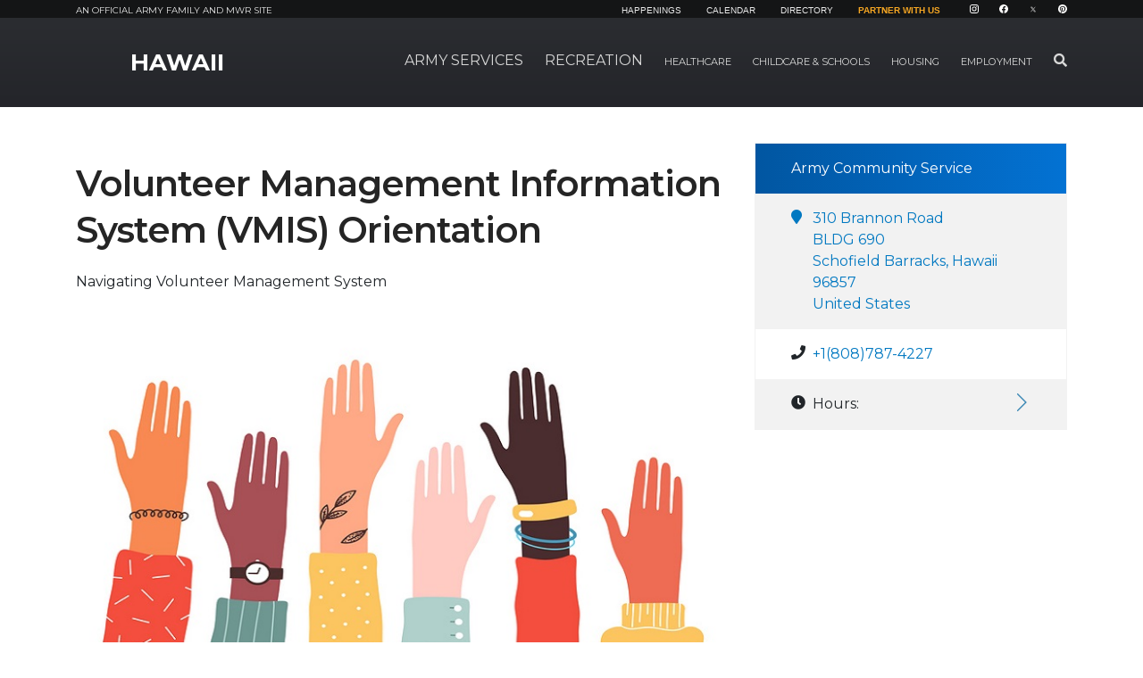

--- FILE ---
content_type: application/javascript; charset=utf-8
request_url: https://hawaii.armymwr.com/packages/armymwr/themes/armymwr/js/main.js
body_size: 66780
content:
(()=>{var t={739:()=>{$("a[data-concrete5-link-lightbox=image]").each((function(){$(this).magnificPopup({type:"image",removalDelay:500,callbacks:{beforeOpen:function(){this.st.image.markup=this.st.image.markup.replace("mfp-figure","mfp-figure mfp-with-anim"),this.st.mainClass="mfp-zoom-in"}},closeOnContentClick:!0,midClick:!0})})),$("a[data-concrete5-link-lightbox=iframe]").each((function(){var t=$(this),e=500,n=400;$(this).attr("data-concrete5-link-lightbox-width")&&$(this).attr("data-concrete5-link-lightbox-height")&&(e=$(this).attr("data-concrete5-link-lightbox-width"),n=$(this).attr("data-concrete5-link-lightbox-height")),t.magnificPopup({type:"iframe",callbacks:{beforeOpen:function(){this.st.iframe.markup=this.st.iframe.markup.replace("mfp-figure","mfp-figure mfp-with-anim"),this.st.mainClass="mfp-zoom-in";var t=$.magnificPopup.instance;$(t.contentContainer).css("maxWidth",e+"px").css("maxHeight",n+"px")}},iframe:{patterns:{website:{index:"",src:"%id%"}}},closeOnContentClick:!0,midClick:!0})}))},4717:()=>{
/*! ResponsiveSlides.js v1.55
 * http://responsiveslides.com
 * http://viljamis.com
 *
 * Copyright (c) 2011-2012 @viljamis
 * Available under the MIT license
 */
!function(t,e,n){t.fn.responsiveSlides=function(i){var r=t.extend({auto:!0,speed:500,timeout:4e3,pager:!1,nav:!1,random:!1,pause:!1,pauseControls:!0,prevText:"Previous",nextText:"Next",maxwidth:"",navContainer:"",manualControls:"",namespace:"rslides",before:t.noop,after:t.noop},i);return this.each((function(){n++;var o,a,s,u,c,l,d=t(this),p=0,f=d.children(),h=f.length,g=parseFloat(r.speed),m=parseFloat(r.timeout),v=parseFloat(r.maxwidth),y=r.namespace,b=y+n,_=y+"_nav "+b+"_nav",w=y+"_here",k=b+"_on",C=b+"_s",x=t("<ul class='"+y+"_tabs "+b+"_tabs' />"),D={float:"left",position:"relative",opacity:1,zIndex:2},S={float:"none",position:"absolute",opacity:0,zIndex:1},I=function(){var t,e=(document.body||document.documentElement).style,n="transition";if("string"==typeof e[n])return!0;for(o=["Moz","Webkit","Khtml","O","ms"],n=n.charAt(0).toUpperCase()+n.substr(1),t=0;t<o.length;t++)if("string"==typeof e[o[t]+n])return!0;return!1}(),O=function(e){r.before(e),I?(f.removeClass(k).css(S).eq(e).addClass(k).css(D),p=e,setTimeout((function(){r.after(e)}),g)):f.stop().fadeOut(g,(function(){t(this).removeClass(k).css(S).css("opacity",1)})).eq(e).fadeIn(g,(function(){t(this).addClass(k).css(D),r.after(e),p=e}))};if(r.random&&(f.sort((function(){return Math.round(Math.random())-.5})),d.empty().append(f)),f.each((function(t){this.id=C+t})),d.addClass(y+" "+b),i&&i.maxwidth&&d.css("max-width",v),f.hide().css(S).eq(0).addClass(k).css(D).show(),I&&f.show().css({"-webkit-transition":"opacity "+g+"ms ease-in-out","-moz-transition":"opacity "+g+"ms ease-in-out","-o-transition":"opacity "+g+"ms ease-in-out",transition:"opacity "+g+"ms ease-in-out"}),f.length>1){if(m<g+100)return;if(r.pager&&!r.manualControls){var M=[];f.each((function(t){var e=t+1;M+="<li><a href='#' class='"+C+e+"'>"+e+"</a></li>"})),x.append(M),i.navContainer?t(r.navContainer).append(x):d.after(x)}if(r.manualControls&&(x=t(r.manualControls)).addClass(y+"_tabs "+b+"_tabs"),(r.pager||r.manualControls)&&x.find("li").each((function(e){t(this).addClass(C+(e+1))})),(r.pager||r.manualControls)&&(l=x.find("a"),a=function(t){l.closest("li").removeClass(w).eq(t).addClass(w)}),r.auto&&(s=function(){c=setInterval((function(){f.stop(!0,!0);var t=p+1<h?p+1:0;(r.pager||r.manualControls)&&a(t),O(t)}),m)})(),u=function(){r.auto&&(clearInterval(c),s())},r.pause&&d.hover((function(){clearInterval(c)}),(function(){u()})),(r.pager||r.manualControls)&&(l.bind("click",(function(e){e.preventDefault(),r.pauseControls||u();var n=l.index(this);p===n||t("."+k).queue("fx").length||(a(n),O(n))})).eq(0).closest("li").addClass(w),r.pauseControls&&l.hover((function(){clearInterval(c)}),(function(){u()}))),r.nav){var E="<a href='#' class='"+_+" prev'>"+r.prevText+"</a><a href='#' class='"+_+" next'>"+r.nextText+"</a>";i.navContainer?t(r.navContainer).append(E):d.after(E);var T=t("."+b+"_nav"),P=T.filter(".prev");T.bind("click",(function(e){e.preventDefault();var n=t("."+k);if(!n.queue("fx").length){var i=f.index(n),o=i-1,s=i+1<h?p+1:0;O(t(this)[0]===P[0]?o:s),(r.pager||r.manualControls)&&a(t(this)[0]===P[0]?o:s),r.pauseControls||u()}})),r.pauseControls&&T.hover((function(){clearInterval(c)}),(function(){u()}))}}if(void 0===document.body.style.maxWidth&&i.maxwidth){var A=function(){d.css("width","100%"),d.width()>v&&d.css("width",v)};A(),t(e).bind("resize",(function(){A()}))}}))}}(jQuery,window,0)},8716:function(t,e,n){var i,r,o;function a(t){return a="function"==typeof Symbol&&"symbol"==typeof Symbol.iterator?function(t){return typeof t}:function(t){return t&&"function"==typeof Symbol&&t.constructor===Symbol&&t!==Symbol.prototype?"symbol":typeof t},a(t)}function s(t,e){for(var n=0;n<e.length;n++){var i=e[n];i.enumerable=i.enumerable||!1,i.configurable=!0,"value"in i&&(i.writable=!0),Object.defineProperty(t,i.key,i)}}function u(t,e,n){e&&s(t.prototype,e),n&&s(t,n),Object.defineProperty(t,"prototype",{writable:!1})
/*!
 * Splide.js
 * Version  : 4.1.4
 * License  : MIT
 * Copyright: 2022 Naotoshi Fujita
 */}o=function(){"use strict";var t="(prefers-reduced-motion: reduce)",e={CREATED:1,MOUNTED:2,IDLE:3,MOVING:4,SCROLLING:5,DRAGGING:6,DESTROYED:7};function n(t){t.length=0}function i(t,e,n){return Array.prototype.slice.call(t,e,n)}function r(t){return t.bind.apply(t,[null].concat(i(arguments,1)))}function o(){}var s=setTimeout;function c(t){return requestAnimationFrame(t)}function l(t,e){return a(e)===t}function d(t){return!m(t)&&l("object",t)}var p=Array.isArray,f=r(l,"function"),h=r(l,"string"),g=r(l,"undefined");function m(t){return null===t}function v(t){try{return t instanceof(t.ownerDocument.defaultView||window).HTMLElement}catch(t){return!1}}function y(t){return p(t)?t:[t]}function b(t,e){y(t).forEach(e)}function _(t,e){return-1<t.indexOf(e)}function w(t,e){return t.push.apply(t,y(e)),t}function k(t,e,n){t&&b(e,(function(e){e&&t.classList[n?"add":"remove"](e)}))}function C(t,e){k(t,h(e)?e.split(" "):e,!0)}function x(t,e){b(e,t.appendChild.bind(t))}function D(t,e){b(t,(function(t){var n=(e||t).parentNode;n&&n.insertBefore(t,e)}))}function S(t,e){return v(t)&&(t.msMatchesSelector||t.matches).call(t,e)}function I(t,e){return t=t?i(t.children):[],e?t.filter((function(t){return S(t,e)})):t}function O(t,e){return e?I(t,e)[0]:t.firstElementChild}var M=Object.keys;function E(t,e,n){t&&(n?M(t).reverse():M(t)).forEach((function(n){"__proto__"!==n&&e(t[n],n)}))}function T(t){return i(arguments,1).forEach((function(e){E(e,(function(n,i){t[i]=e[i]}))})),t}function P(t){return i(arguments,1).forEach((function(e){E(e,(function(e,n){p(e)?t[n]=e.slice():d(e)?t[n]=P({},d(t[n])?t[n]:{},e):t[n]=e}))})),t}function A(t,e){b(e||M(t),(function(e){delete t[e]}))}function F(t,e){b(t,(function(t){b(e,(function(e){t&&t.removeAttribute(e)}))}))}function L(t,e,n){d(e)?E(e,(function(e,n){L(t,n,e)})):b(t,(function(t){m(n)||""===n?F(t,e):t.setAttribute(e,String(n))}))}function $(t,e,n){return t=document.createElement(t),e&&(h(e)?C:L)(t,e),n&&x(n,t),t}function z(t,e,n){if(g(n))return getComputedStyle(t)[e];m(n)||(t.style[e]=""+n)}function j(t,e){z(t,"display",e)}function N(t){t.setActive&&t.setActive()||t.focus({preventScroll:!0})}function R(t,e){return t.getAttribute(e)}function W(t,e){return t&&t.classList.contains(e)}function B(t){return t.getBoundingClientRect()}function H(t){b(t,(function(t){t&&t.parentNode&&t.parentNode.removeChild(t)}))}function Y(t){return O((new DOMParser).parseFromString(t,"text/html").body)}function K(t,e){t.preventDefault(),e&&(t.stopPropagation(),t.stopImmediatePropagation())}function q(t,e){return t&&t.querySelector(e)}function U(t,e){return e?i(t.querySelectorAll(e)):[]}function V(t,e){k(t,e,!1)}function G(t){return t.timeStamp}function Q(t){return h(t)?t:t?t+"px":""}var X="splide",J="data-"+X;function Z(t,e){if(!t)throw new Error("["+X+"] "+(e||""))}var tt=Math.min,et=Math.max,nt=Math.floor,it=Math.ceil,rt=Math.abs;function ot(t,e,n){return rt(t-e)<n}function at(t,e,n,i){var r=tt(e,n);e=et(e,n);return i?r<t&&t<e:r<=t&&t<=e}function st(t,e,n){var i=tt(e,n);e=et(e,n);return tt(et(i,t),e)}function ut(t){return(0<t)-(t<0)}function ct(t,e){return b(e,(function(e){t=t.replace("%s",""+e)})),t}function lt(t){return t<10?"0"+t:""+t}var dt={};function pt(){var t=[];function e(t,e,n){b(t,(function(t){t&&b(e,(function(e){e.split(" ").forEach((function(e){e=e.split("."),n(t,e[0],e[1])}))}))}))}return{bind:function(n,i,r,o){e(n,i,(function(e,n,i){var a="addEventListener"in e,s=a?e.removeEventListener.bind(e,n,r,o):e.removeListener.bind(e,r);a?e.addEventListener(n,r,o):e.addListener(r),t.push([e,n,i,r,s])}))},unbind:function(n,i,r){e(n,i,(function(e,n,i){t=t.filter((function(t){return!!(t[0]!==e||t[1]!==n||t[2]!==i||r&&t[3]!==r)||(t[4](),!1)}))}))},dispatch:function(t,e,n){var i;return"function"==typeof CustomEvent?i=new CustomEvent(e,{bubbles:!0,detail:n}):(i=document.createEvent("CustomEvent")).initCustomEvent(e,!0,!1,n),t.dispatchEvent(i),i},destroy:function(){t.forEach((function(t){t[4]()})),n(t)}}}var ft="mounted",ht="move",gt="moved",mt="click",vt="refresh",yt="updated",bt="resize",_t="resized",wt="scroll",kt="scrolled",Ct="destroy",xt="navigation:mounted",Dt="autoplay:play",St="autoplay:pause",It="lazyload:loaded";function Ot(t){var e=t?t.event.bus:document.createDocumentFragment(),n=pt();return t&&t.event.on(Ct,n.destroy),T(n,{bus:e,on:function(t,i){n.bind(e,y(t).join(" "),(function(t){i.apply(i,p(t.detail)?t.detail:[])}))},off:r(n.unbind,e),emit:function(t){n.dispatch(e,t,i(arguments,1))}})}function Mt(t,e,n,i){var r,o,a=Date.now,s=0,u=!0,l=0;function d(){if(!u){if(s=t?tt((a()-r)/t,1):1,n&&n(s),1<=s&&(e(),r=a(),i&&++l>=i))return p();o=c(d)}}function p(){u=!0}function f(){o&&cancelAnimationFrame(o),u=!(o=s=0)}return{start:function(e){e||f(),r=a()-(e?s*t:0),u=!1,o=c(d)},rewind:function(){r=a(),s=0,n&&n(s)},pause:p,cancel:f,set:function(e){t=e},isPaused:function(){return u}}}var Et,Tt,Pt=(Et="Arrow")+"Left",At=Et+"Right",Ft=Et+"Up",Lt="ttb",$t={width:["height"],left:["top","right"],right:["bottom","left"],x:["y"],X:["Y"],Y:["X"],ArrowLeft:[Ft,At],ArrowRight:[Et=Et+"Down",Pt]},zt="role",jt="tabindex",Nt=(Tt="aria-")+"controls",Rt=Tt+"current",Wt=Tt+"selected",Bt=Tt+"label",Ht=Tt+"labelledby",Yt=Tt+"hidden",Kt=Tt+"orientation",qt=Tt+"roledescription",Ut=Tt+"live",Vt=Tt+"busy",Gt=Tt+"atomic",Qt=[zt,jt,"disabled",Nt,Rt,Bt,Ht,Yt,Kt,qt],Xt=X,Jt=(Tt=X+"__")+"track",Zt=Tt+"list",te=Tt+"slide",ee=te+"--clone",ne=te+"__container",ie=Tt+"arrows",re=Tt+"arrow",oe=re+"--prev",ae=re+"--next",se=Tt+"pagination",ue=se+"__page",ce=Tt+"progress__bar",le=Tt+"toggle",de=Tt+"sr",pe="is-active",fe="is-prev",he="is-next",ge="is-visible",me="is-loading",ve="is-focus-in",ye="is-overflow",be=[pe,ge,fe,he,me,ve,ye],_e="touchstart mousedown",we="touchmove mousemove",ke="touchend touchcancel mouseup click",Ce="slide",xe="loop",De="fade";var Se=J+"-interval",Ie={passive:!1,capture:!0},Oe={Spacebar:" ",Right:At,Left:Pt,Up:Ft,Down:Et};function Me(t){return t=h(t)?t:t.key,Oe[t]||t}var Ee="keydown",Te=J+"-lazy",Pe=Te+"-srcset",Ae="["+Te+"], ["+Pe+"]",Fe=[" ","Enter"],Le=Object.freeze({__proto__:null,Media:function(e,n,i){var r=e.state,o=i.breakpoints||{},a=i.reducedMotion||{},s=pt(),u=[];function c(t){t&&s.destroy()}function l(t,e){e=matchMedia(e),s.bind(e,"change",d),u.push([t,e])}function d(){var t=r.is(7),n=i.direction,o=u.reduce((function(t,e){return P(t,e[1].matches?e[0]:{})}),{});A(i),p(o),i.destroy?e.destroy("completely"===i.destroy):t?(c(!0),e.mount()):n!==i.direction&&e.refresh()}function p(t,n,o){P(i,t),n&&P(Object.getPrototypeOf(i),t),!o&&r.is(1)||e.emit(yt,i)}return{setup:function(){var e="min"===i.mediaQuery;M(o).sort((function(t,n){return e?+t-+n:+n-+t})).forEach((function(t){l(o[t],"("+(e?"min":"max")+"-width:"+t+"px)")})),l(a,t),d()},destroy:c,reduce:function(e){matchMedia(t).matches&&(e?P(i,a):A(i,M(a)))},set:p}},Direction:function(t,e,n){return{resolve:function(t,e,i){var r="rtl"!==(i=i||n.direction)||e?i===Lt?0:-1:1;return $t[t]&&$t[t][r]||t.replace(/width|left|right/i,(function(t,e){return t=$t[t.toLowerCase()][r]||t,0<e?t.charAt(0).toUpperCase()+t.slice(1):t}))},orient:function(t){return t*("rtl"===n.direction?1:-1)}}},Elements:function(t,e,i){var r,o,a,s=Ot(t),u=s.on,c=s.bind,l=t.root,d=i.i18n,p={},h=[],g=[],m=[];function v(){r=_("."+Jt),o=O(r,"."+Zt),Z(r&&o,"A track/list element is missing."),w(h,I(o,"."+te+":not(."+ee+")")),E({arrows:ie,pagination:se,prev:oe,next:ae,bar:ce,toggle:le},(function(t,e){p[e]=_("."+t)})),T(p,{root:l,track:r,list:o,slides:h});var t=l.id||function(t){return""+t+lt(dt[t]=(dt[t]||0)+1)}(X),e=i.role;l.id=t,r.id=r.id||t+"-track",o.id=o.id||t+"-list",!R(l,zt)&&"SECTION"!==l.tagName&&e&&L(l,zt,e),L(l,qt,d.carousel),L(o,zt,"presentation"),b()}function y(t){var e=Qt.concat("style");n(h),V(l,g),V(r,m),F([r,o],e),F(l,t?e:["style",qt])}function b(){V(l,g),V(r,m),g=x(Xt),m=x(Jt),C(l,g),C(r,m),L(l,Bt,i.label),L(l,Ht,i.labelledby)}function _(t){return(t=q(l,t))&&function(t,e){if(f(t.closest))return t.closest(e);for(var n=t;n&&1===n.nodeType&&!S(n,e);)n=n.parentElement;return n}(t,"."+Xt)===l?t:void 0}function x(t){return[t+"--"+i.type,t+"--"+i.direction,i.drag&&t+"--draggable",i.isNavigation&&t+"--nav",t===Xt&&pe]}return T(p,{setup:v,mount:function(){u(vt,y),u(vt,v),u(yt,b),c(document,_e+" keydown",(function(t){a="keydown"===t.type}),{capture:!0}),c(l,"focusin",(function(){k(l,ve,!!a)}))},destroy:y})},Slides:function(t,e,i){var o=Ot(t),a=o.on,s=o.emit,u=o.bind,c=(o=e.Elements).slides,l=o.list,d=[];function p(){c.forEach((function(t,e){m(t,e,-1)}))}function g(){I((function(t){t.destroy()})),n(d)}function m(e,n,i){n=function(t,e,n,i){var o,a=Ot(t),s=a.on,u=a.emit,c=a.bind,l=t.Components,d=t.root,p=t.options,f=p.isNavigation,h=p.updateOnMove,g=p.i18n,m=p.pagination,v=p.slideFocus,y=l.Direction.resolve,b=R(i,"style"),_=R(i,Bt),w=-1<n,C=O(i,"."+ne);function x(){var r=t.splides.map((function(t){return(t=t.splide.Components.Slides.getAt(e))?t.slide.id:""})).join(" ");L(i,Bt,ct(g.slideX,(w?n:e)+1)),L(i,Nt,r),L(i,zt,v?"button":""),v&&F(i,qt)}function D(){o||S()}function S(){var n,r,a;o||(n=t.index,(a=I())!==W(i,pe)&&(k(i,pe,a),L(i,Rt,f&&a||""),u(a?"active":"inactive",M)),a=function(){if(t.is(De))return I();var e=B(l.Elements.track),n=B(i),r=y("left",!0),o=y("right",!0);return nt(e[r])<=it(n[r])&&nt(n[o])<=it(e[o])}(),r=!a&&(!I()||w),t.state.is([4,5])||L(i,Yt,r||""),L(U(i,p.focusableNodes||""),jt,r?-1:""),v&&L(i,jt,r?-1:0),a!==W(i,ge)&&(k(i,ge,a),u(a?"visible":"hidden",M)),a||document.activeElement!==i||(r=l.Slides.getAt(t.index))&&N(r.slide),k(i,fe,e===n-1),k(i,he,e===n+1))}function I(){var i=t.index;return i===e||p.cloneStatus&&i===n}var M={index:e,slideIndex:n,slide:i,container:C,isClone:w,mount:function(){w||(i.id=d.id+"-slide"+lt(e+1),L(i,zt,m?"tabpanel":"group"),L(i,qt,g.slide),L(i,Bt,_||ct(g.slideLabel,[e+1,t.length]))),c(i,"click",r(u,mt,M)),c(i,"keydown",r(u,"sk",M)),s([gt,"sh",kt],S),s(xt,x),h&&s(ht,D)},destroy:function(){o=!0,a.destroy(),V(i,be),F(i,Qt),L(i,"style",b),L(i,Bt,_||"")},update:S,style:function(t,e,n){z(n&&C||i,t,e)},isWithin:function(n,i){return n=rt(n-e),(n=w||!p.rewind&&!t.is(xe)?n:tt(n,t.length-n))<=i}};return M}(t,n,i,e),n.mount(),d.push(n),d.sort((function(t,e){return t.index-e.index}))}function w(t){return t?M((function(t){return!t.isClone})):d}function I(t,e){w(e).forEach(t)}function M(t){return d.filter(f(t)?t:function(e){return h(t)?S(e.slide,t):_(y(t),e.index)})}return{mount:function(){p(),a(vt,g),a(vt,p)},destroy:g,update:function(){I((function(t){t.update()}))},register:m,get:w,getIn:function(t){var n=e.Controller,r=n.toIndex(t),o=n.hasFocus()?1:i.perPage;return M((function(t){return at(t.index,r,r+o-1)}))},getAt:function(t){return M(t)[0]},add:function(t,e){b(t,(function(t){var n,o,a;v(t=h(t)?Y(t):t)&&((n=c[e])?D(t,n):x(l,t),C(t,i.classes.slide),n=t,o=r(s,bt),n=U(n,"img"),(a=n.length)?n.forEach((function(t){u(t,"load error",(function(){--a||o()}))})):o())})),s(vt)},remove:function(t){H(M(t).map((function(t){return t.slide}))),s(vt)},forEach:I,filter:M,style:function(t,e,n){I((function(i){i.style(t,e,n)}))},getLength:function(t){return(t?c:d).length},isEnough:function(){return d.length>i.perPage}}},Layout:function(t,e,n){var i,o,a,s=(l=Ot(t)).on,u=l.bind,c=l.emit,l=e.Slides,p=e.Direction.resolve,f=(e=e.Elements).root,h=e.track,g=e.list,m=l.getAt,v=l.style;function y(){i=n.direction===Lt,z(f,"maxWidth",Q(n.width)),z(h,p("paddingLeft"),_(!1)),z(h,p("paddingRight"),_(!0)),b(!0)}function b(t){var e=B(f);!t&&o.width===e.width&&o.height===e.height||(z(h,"height",function(){var t="";return i&&(Z(t=w(),"height or heightRatio is missing."),t="calc("+t+" - "+_(!1)+" - "+_(!0)+")"),t}()),v(p("marginRight"),Q(n.gap)),v("width",n.autoWidth?null:Q(n.fixedWidth)||(i?"":C())),v("height",Q(n.fixedHeight)||(i?n.autoHeight?null:C():w()),!0),o=e,c(_t),a!==(a=M())&&(k(f,ye,a),c("overflow",a)))}function _(t){var e=n.padding;t=p(t?"right":"left");return e&&Q(e[t]||(d(e)?0:e))||"0px"}function w(){return Q(n.height||B(g).width*n.heightRatio)}function C(){var t=Q(n.gap);return"calc((100%"+(t&&" + "+t)+")/"+(n.perPage||1)+(t&&" - "+t)+")"}function x(){return B(g)[p("width")]}function D(t,e){return(t=m(t||0))?B(t.slide)[p("width")]+(e?0:O()):0}function S(t,e){var n;return(t=m(t))?(t=B(t.slide)[p("right")],n=B(g)[p("left")],rt(t-n)+(e?0:O())):0}function I(e){return S(t.length-1)-S(0)+D(0,e)}function O(){var t=m(0);return t&&parseFloat(z(t.slide,p("marginRight")))||0}function M(){return t.is(De)||I(!0)>x()}return{mount:function(){var t,e;y(),u(window,"resize load",(t=r(c,bt),e=Mt(0,t,null,1),function(){e.isPaused()&&e.start()})),s([yt,vt],y),s(bt,b)},resize:b,listSize:x,slideSize:D,sliderSize:I,totalSize:S,getPadding:function(t){return parseFloat(z(h,p("padding"+(t?"Right":"Left"))))||0},isOverflow:M}},Clones:function(t,e,i){var r,o=Ot(t),a=o.on,s=e.Elements,u=e.Slides,c=e.Direction.resolve,l=[];function d(){if(a(vt,p),a([yt,bt],h),r=m()){var n=r,o=u.get().slice(),c=o.length;if(c){for(;o.length<n;)w(o,o);w(o.slice(-n),o.slice(0,n)).forEach((function(e,r){var a=r<n,d=function(e,n){return C(e=e.cloneNode(!0),i.classes.clone),e.id=t.root.id+"-clone"+lt(n+1),e}(e.slide,r);a?D(d,o[0].slide):x(s.list,d),w(l,d),u.register(d,r-n+(a?0:c),e.index)}))}e.Layout.resize(!0)}}function p(){f(),d()}function f(){H(l),n(l),o.destroy()}function h(){var t=m();r!==t&&(r<t||!t)&&o.emit(vt)}function m(){var n,r=i.clones;return t.is(xe)?g(r)&&(r=(n=i[c("fixedWidth")]&&e.Layout.slideSize(0))&&it(B(s.track)[c("width")]/n)||i[c("autoWidth")]&&t.length||2*i.perPage):r=0,r}return{mount:d,destroy:f}},Move:function(t,e,n){var i,r=Ot(t),o=r.on,a=r.emit,s=t.state.set,u=(r=e.Layout).slideSize,c=r.getPadding,l=r.totalSize,d=r.listSize,p=r.sliderSize,f=(r=e.Direction).resolve,h=r.orient,m=(r=e.Elements).list,v=r.track;function y(){e.Controller.isBusy()||(e.Scroll.cancel(),b(t.index),e.Slides.update())}function b(t){_(x(t,!0))}function _(n,i){t.is(De)||(i=i?n:function(n){var i,r;return t.is(xe)&&(r=(i=C(n))>e.Controller.getEnd(),(i<0||r)&&(n=w(n,r))),n}(n),z(m,"transform","translate"+f("X")+"("+i+"px)"),n!==i&&a("sh"))}function w(t,e){var n=t-S(e),i=p();return t-h(i*(it(rt(n)/i)||1))*(e?1:-1)}function k(){_(D(),!0),i.cancel()}function C(t){for(var n=e.Slides.get(),i=0,r=1/0,o=0;o<n.length;o++){var a=n[o].index,s=rt(x(a,!0)-t);if(!(s<=r))break;r=s,i=a}return i}function x(e,i){var r=h(l(e-1)-("center"===(r=n.focus)?(d()-u(e,!0))/2:+r*u(e)||0));return i?(e=r,e=n.trimSpace&&t.is(Ce)?st(e,0,h(p(!0)-d())):e):r}function D(){var t=f("left");return B(m)[t]-B(v)[t]+h(c(!1))}function S(t){return x(t?e.Controller.getEnd():0,!!n.trimSpace)}return{mount:function(){i=e.Transition,o([ft,_t,yt,vt],y)},move:function(t,e,n,r){var o,u;t!==e&&(o=n<t,u=h(w(D(),o)),o?0<=u:u<=m[f("scrollWidth")]-B(v)[f("width")])&&(k(),_(w(D(),n<t),!0)),s(4),a(ht,e,n,t),i.start(e,(function(){s(3),a(gt,e,n,t),r&&r()}))},jump:b,translate:_,shift:w,cancel:k,toIndex:C,toPosition:x,getPosition:D,getLimit:S,exceededLimit:function(t,e){e=g(e)?D():e;var n=!0!==t&&h(e)<h(S(!1));t=!1!==t&&h(e)>h(S(!0));return n||t},reposition:y}},Controller:function(t,e,n){var i,o,a,s,u=Ot(t),c=u.on,l=u.emit,d=e.Move,p=d.getPosition,f=d.getLimit,m=d.toPosition,v=(u=e.Slides).isEnough,y=u.getLength,b=n.omitEnd,_=t.is(xe),w=t.is(Ce),k=r(O,!1),C=r(O,!0),x=n.start||0,D=x;function S(){o=y(!0),a=n.perMove,s=n.perPage,i=T();var t=st(x,0,b?i:o-1);t!==x&&(x=t,d.reposition())}function I(){i!==T()&&l("ei")}function O(t,e){var n=a||(L()?1:s);return-1===(n=M(x+n*(t?-1:1),x,!(a||L())))&&w&&!ot(p(),f(!t),1)?t?0:i:e?n:E(n)}function M(e,r,u){var c;return v()||L()?((c=function(e){if(w&&"move"===n.trimSpace&&e!==x)for(var i=p();i===m(e,!0)&&at(e,0,t.length-1,!n.rewind);)e<x?--e:++e;return e}(e))!==e&&(r=e,e=c,u=!1),e<0||i<e?e=a||!at(0,e,r,!0)&&!at(i,r,e,!0)?_?u?e<0?-(o%s||s):o:e:n.rewind?e<0?i:0:-1:P(A(e)):u&&e!==r&&(e=P(A(r)+(e<r?-1:1)))):e=-1,e}function E(t){return _?(t+o)%o||0:t}function T(){for(var t=o-(L()||_&&a?1:s);b&&0<t--;)if(m(o-1,!0)!==m(t,!0)){t++;break}return st(t,0,o-1)}function P(t){return st(L()?t:s*t,0,i)}function A(t){return L()?tt(t,i):nt((i<=t?o-1:t)/s)}function F(t){t!==x&&(D=x,x=t)}function L(){return!g(n.focus)||n.isNavigation}function $(){return t.state.is([4,5])&&!!n.waitForTransition}return{mount:function(){S(),c([yt,vt,"ei"],S),c(_t,I)},go:function(t,e,n){var r;$()||-1<(r=E(t=function(t){var e,n,r=x;return h(t)?(e=(n=t.match(/([+\-<>])(\d+)?/)||[])[1],n=n[2],"+"===e||"-"===e?r=M(x+ +(""+e+(+n||1)),x):">"===e?r=n?P(+n):k(!0):"<"===e&&(r=C(!0))):r=_?t:st(t,0,i),r}(t)))&&(e||r!==x)&&(F(r),d.move(t,r,D,n))},scroll:function(t,n,r,o){e.Scroll.scroll(t,n,r,(function(){var t=E(d.toIndex(p()));F(b?tt(t,i):t),o&&o()}))},getNext:k,getPrev:C,getAdjacent:O,getEnd:T,setIndex:F,getIndex:function(t){return t?D:x},toIndex:P,toPage:A,toDest:function(t){return t=d.toIndex(t),w?st(t,0,i):t},hasFocus:L,isBusy:$}},Arrows:function(t,e,n){var i,o,a=Ot(t),s=a.on,u=a.bind,c=a.emit,l=n.classes,d=n.i18n,p=e.Elements,f=e.Controller,h=p.arrows,g=p.track,m=h,v=p.prev,y=p.next,b={};function _(){var t=n.arrows;!t||v&&y||(m=h||$("div",l.arrows),v=I(!0),y=I(!1),i=!0,x(m,[v,y]),h||D(m,g)),v&&y&&(T(b,{prev:v,next:y}),j(m,t?"":"none"),C(m,o=ie+"--"+n.direction),t&&(s([ft,gt,vt,kt,"ei"],O),u(y,"click",r(S,">")),u(v,"click",r(S,"<")),O(),L([v,y],Nt,g.id),c("arrows:mounted",v,y))),s(yt,w)}function w(){k(),_()}function k(){a.destroy(),V(m,o),i?(H(h?[v,y]:m),v=y=null):F([v,y],Qt)}function S(t){f.go(t,!0)}function I(t){return Y('<button class="'+l.arrow+" "+(t?l.prev:l.next)+'" type="button"><svg xmlns="http://www.w3.org/2000/svg" viewBox="0 0 40 40" width="40" height="40" focusable="false"><path d="'+(n.arrowPath||"m15.5 0.932-4.3 4.38 14.5 14.6-14.5 14.5 4.3 4.4 14.6-14.6 4.4-4.3-4.4-4.4-14.6-14.6z")+'" />')}function O(){var e,n,i,r;v&&y&&(r=t.index,e=f.getPrev(),n=f.getNext(),i=-1<e&&r<e?d.last:d.prev,r=-1<n&&n<r?d.first:d.next,v.disabled=e<0,y.disabled=n<0,L(v,Bt,i),L(y,Bt,r),c("arrows:updated",v,y,e,n))}return{arrows:b,mount:_,destroy:k,update:O}},Autoplay:function(t,e,n){var i,r,o=Ot(t),a=o.on,s=o.bind,u=o.emit,c=Mt(n.interval,t.go.bind(t,">"),(function(t){var e=d.bar;e&&z(e,"width",100*t+"%"),u("autoplay:playing",t)})),l=c.isPaused,d=e.Elements,p=(o=e.Elements).root,f=o.toggle,h=n.autoplay,g="pause"===h;function m(){l()&&e.Slides.isEnough()&&(c.start(!n.resetProgress),r=i=g=!1,b(),u(Dt))}function v(t){g=!!(t=void 0===t||t),b(),l()||(c.pause(),u(St))}function y(){g||(i||r?v(!1):m())}function b(){f&&(k(f,pe,!g),L(f,Bt,n.i18n[g?"play":"pause"]))}function _(t){t=e.Slides.getAt(t),c.set(t&&+R(t.slide,Se)||n.interval)}return{mount:function(){h&&(n.pauseOnHover&&s(p,"mouseenter mouseleave",(function(t){i="mouseenter"===t.type,y()})),n.pauseOnFocus&&s(p,"focusin focusout",(function(t){r="focusin"===t.type,y()})),f&&s(f,"click",(function(){g?m():v(!0)})),a([ht,wt,vt],c.rewind),a(ht,_),f&&L(f,Nt,d.track.id),g||m(),b())},destroy:c.cancel,play:m,pause:v,isPaused:l}},Cover:function(t,e,n){var i=Ot(t).on;function o(t){e.Slides.forEach((function(e){var n=O(e.container||e.slide,"img");n&&n.src&&a(t,n,e)}))}function a(t,e,n){n.style("background",t?'center/cover no-repeat url("'+e.src+'")':"",!0),j(e,t?"none":"")}return{mount:function(){n.cover&&(i(It,r(a,!0)),i([ft,yt,vt],r(o,!0)))},destroy:r(o,!1)}},Scroll:function(t,e,n){var i,o,a=Ot(t),s=a.on,u=a.emit,c=t.state.set,l=e.Move,d=l.getPosition,p=l.getLimit,f=l.exceededLimit,h=l.translate,g=t.is(Ce),m=1;function v(t,n,a,s,p){var h,v=d();_(),!a||g&&f()||(a=e.Layout.sliderSize(),h=ut(t)*a*nt(rt(t)/a)||0,t=l.toPosition(e.Controller.toDest(t%a))+h),a=ot(v,t,1);m=1,n=a?0:n||et(rt(t-v)/1.5,800),o=s,i=Mt(n,y,r(b,v,t,p),1),c(5),u(wt),i.start()}function y(){c(3),o&&o(),u(kt)}function b(t,e,i,r){var a=d();r=(t+(e-t)*(e=r,(t=n.easingFunc)?t(e):1-Math.pow(1-e,4))-a)*m;h(a+r),g&&!i&&f()&&(m*=.6,rt(r)<10&&v(p(f(!0)),600,!1,o,!0))}function _(){i&&i.cancel()}function w(){i&&!i.isPaused()&&(_(),y())}return{mount:function(){s(ht,_),s([yt,vt],w)},destroy:_,scroll:v,cancel:w}},Drag:function(t,e,n){var i,r,a,s,u,c,l,p,f=Ot(t),h=f.on,g=f.emit,m=f.bind,v=f.unbind,y=t.state,b=e.Move,_=e.Scroll,w=e.Controller,k=e.Elements.track,C=e.Media.reduce,x=(f=e.Direction).resolve,D=f.orient,I=b.getPosition,O=b.exceededLimit,M=!1;function E(){var t=n.drag;W(!t),s="free"===t}function T(t){var e,i,r;c=!1,l||(e=R(t),i=t.target,r=n.noDrag,S(i,"."+ue+", ."+re)||r&&S(i,r)||!e&&t.button||(w.isBusy()?K(t,!0):(p=e?k:window,u=y.is([4,5]),a=null,m(p,we,P,Ie),m(p,ke,A,Ie),b.cancel(),_.cancel(),L(t))))}function P(e){var r,o,a,s,l;y.is(6)||(y.set(6),g("drag")),e.cancelable&&(u?(b.translate(i+$(e)/(M&&t.is(Ce)?5:1)),l=200<z(e),r=M!==(M=O()),(l||r)&&L(e),c=!0,g("dragging"),K(e)):rt($(l=e))>rt($(l,!0))&&(r=e,s=(a=d(o=n.dragMinThreshold))&&o.mouse||0,a=(a?o.touch:+o)||10,u=rt($(r))>(R(r)?a:s),K(e)))}function A(i){var r,o,a;y.is(6)&&(y.set(3),g("dragged")),u&&(o=function(t){return I()+ut(t)*tt(rt(t)*(n.flickPower||600),s?1/0:e.Layout.listSize()*(n.flickMaxPages||1))}(r=function(e){if(t.is(xe)||!M){var n=z(e);if(n&&n<200)return $(e)/n}return 0}(r=i)),a=n.rewind&&n.rewindByDrag,C(!1),s?w.scroll(o,0,n.snap):t.is(De)?w.go(D(ut(r))<0?a?"<":"-":a?">":"+"):t.is(Ce)&&M&&a?w.go(O(!0)?">":"<"):w.go(w.toDest(o),!0),C(!0),K(i)),v(p,we,P),v(p,ke,A),u=!1}function F(t){!l&&c&&K(t,!0)}function L(t){a=r,r=t,i=I()}function $(t,e){return N(t,e)-N(j(t),e)}function z(t){return G(t)-G(j(t))}function j(t){return r===t&&a||r}function N(t,e){return(R(t)?t.changedTouches[0]:t)["page"+x(e?"Y":"X")]}function R(t){return"undefined"!=typeof TouchEvent&&t instanceof TouchEvent}function W(t){l=t}return{mount:function(){m(k,we,o,Ie),m(k,ke,o,Ie),m(k,_e,T,Ie),m(k,"click",F,{capture:!0}),m(k,"dragstart",K),h([ft,yt],E)},disable:W,isDragging:function(){return u}}},Keyboard:function(t,e,n){var i,r,o=Ot(t),a=o.on,u=o.bind,c=o.unbind,l=t.root,d=e.Direction.resolve;function p(){var t=n.keyboard;t&&(i="global"===t?window:l,u(i,Ee,g))}function f(){c(i,Ee)}function h(){var t=r;r=!0,s((function(){r=t}))}function g(e){r||((e=Me(e))===d(Pt)?t.go("<"):e===d(At)&&t.go(">"))}return{mount:function(){p(),a(yt,f),a(yt,p),a(ht,h)},destroy:f,disable:function(t){r=t}}},LazyLoad:function(t,e,i){var o=Ot(t),a=o.on,s=o.off,u=o.bind,c=o.emit,l="sequential"===i.lazyLoad,d=[gt,kt],p=[];function f(){n(p),e.Slides.forEach((function(t){U(t.slide,Ae).forEach((function(e){var n=R(e,Te),r=R(e,Pe);n===e.src&&r===e.srcset||(n=i.classes.spinner,n=O(r=e.parentElement,"."+n)||$("span",n,r),p.push([e,t,n]),e.src||j(e,"none"))}))})),(l?v:(s(d),a(d,h),h))()}function h(){(p=p.filter((function(e){var n=i.perPage*((i.preloadPages||1)+1)-1;return!e[1].isWithin(t.index,n)||g(e)}))).length||s(d)}function g(t){var e=t[0];C(t[1].slide,me),u(e,"load error",r(m,t)),L(e,"src",R(e,Te)),L(e,"srcset",R(e,Pe)),F(e,Te),F(e,Pe)}function m(t,e){var n=t[0],i=t[1];V(i.slide,me),"error"!==e.type&&(H(t[2]),j(n,""),c(It,n,i),c(bt)),l&&v()}function v(){p.length&&g(p.shift())}return{mount:function(){i.lazyLoad&&(f(),a(vt,f))},destroy:r(n,p),check:h}},Pagination:function(t,e,o){var a,s,u=Ot(t),c=u.on,l=u.emit,d=u.bind,p=e.Slides,f=e.Elements,h=e.Controller,g=h.hasFocus,m=h.getIndex,v=h.go,y=e.Direction.resolve,b=f.pagination,_=[];function w(){a&&(H(b?i(a.children):a),V(a,s),n(_),a=null),u.destroy()}function k(t){v(">"+t,!0)}function x(t,e){var n=_.length,i=Me(e),r=D(),o=-1;(r=(i===y(At,!1,r)?o=++t%n:i===y(Pt,!1,r)?o=(--t+n)%n:"Home"===i?o=0:"End"===i&&(o=n-1),_[o]))&&(N(r.button),v(">"+o),K(e,!0))}function D(){return o.paginationDirection||o.direction}function S(t){return _[h.toPage(t)]}function I(){var t,e=S(m(!0)),n=S(m());e&&(V(t=e.button,pe),F(t,Wt),L(t,jt,-1)),n&&(C(t=n.button,pe),L(t,Wt,!0),L(t,jt,"")),l("pagination:updated",{list:a,items:_},e,n)}return{items:_,mount:function e(){w(),c([yt,vt,"ei"],e);var n=o.pagination;if(b&&j(b,n?"":"none"),n){c([ht,wt,kt],I);n=t.length;var i=o.classes,u=o.i18n,m=o.perPage,v=g()?h.getEnd()+1:it(n/m);C(a=b||$("ul",i.pagination,f.track.parentElement),s=se+"--"+D()),L(a,zt,"tablist"),L(a,Bt,u.select),L(a,Kt,D()===Lt?"vertical":"");for(var y=0;y<v;y++){var O=$("li",null,a),M=$("button",{class:i.page,type:"button"},O),E=p.getIn(y).map((function(t){return t.slide.id})),T=!g()&&1<m?u.pageX:u.slideX;d(M,"click",r(k,y)),o.paginationKeyboard&&d(M,"keydown",r(x,y)),L(O,zt,"presentation"),L(M,zt,"tab"),L(M,Nt,E.join(" ")),L(M,Bt,ct(T,y+1)),L(M,jt,-1),_.push({li:O,button:M,page:y})}I(),l("pagination:mounted",{list:a,items:_},S(t.index))}},destroy:w,getAt:S,update:I}},Sync:function(t,e,i){var o=i.isNavigation,a=i.slideFocus,s=[];function u(){var e,n;t.splides.forEach((function(e){e.isParent||(l(t,e.splide),l(e.splide,t))})),o&&((n=(e=Ot(t)).on)(mt,p),n("sk",f),n([ft,yt],d),s.push(e),e.emit(xt,t.splides))}function c(){s.forEach((function(t){t.destroy()})),n(s)}function l(t,e){(t=Ot(t)).on(ht,(function(t,n,i){e.go(e.is(xe)?i:t)})),s.push(t)}function d(){L(e.Elements.list,Kt,i.direction===Lt?"vertical":"")}function p(e){t.go(e.index)}function f(t,e){_(Fe,Me(e))&&(p(t),K(e))}return{setup:r(e.Media.set,{slideFocus:g(a)?o:a},!0),mount:u,destroy:c,remount:function(){c(),u()}}},Wheel:function(t,e,n){var i=Ot(t).bind,r=0;function o(i){var o,a,s,u,c;i.cancelable&&(o=(c=i.deltaY)<0,a=G(i),s=n.wheelMinThreshold||0,u=n.wheelSleep||0,rt(c)>s&&u<a-r&&(t.go(o?"<":">"),r=a),c=o,n.releaseWheel&&!t.state.is(4)&&-1===e.Controller.getAdjacent(c)||K(i))}return{mount:function(){n.wheel&&i(e.Elements.track,"wheel",o,Ie)}}},Live:function(t,e,n){var i=Ot(t).on,o=e.Elements.track,a=n.live&&!n.isNavigation,s=$("span",de),u=Mt(90,r(c,!1));function c(t){L(o,Vt,t),t?(x(o,s),u.start()):(H(s),u.cancel())}function l(t){a&&L(o,Ut,t?"off":"polite")}return{mount:function(){a&&(l(!e.Autoplay.isPaused()),L(o,Gt,!0),s.textContent="…",i(Dt,r(l,!0)),i(St,r(l,!1)),i([gt,kt],r(c,!0)))},disable:l,destroy:function(){F(o,[Ut,Gt,Vt]),H(s)}}}}),$e={type:"slide",role:"region",speed:400,perPage:1,cloneStatus:!0,arrows:!0,pagination:!0,paginationKeyboard:!0,interval:5e3,pauseOnHover:!0,pauseOnFocus:!0,resetProgress:!0,easing:"cubic-bezier(0.25, 1, 0.5, 1)",drag:!0,direction:"ltr",trimSpace:!0,focusableNodes:"a, button, textarea, input, select, iframe",live:!0,classes:{slide:te,clone:ee,arrows:ie,arrow:re,prev:oe,next:ae,pagination:se,page:ue,spinner:Tt+"spinner"},i18n:{prev:"Previous slide",next:"Next slide",first:"Go to first slide",last:"Go to last slide",slideX:"Go to slide %s",pageX:"Go to page %s",play:"Start autoplay",pause:"Pause autoplay",carousel:"carousel",slide:"slide",select:"Select a slide to show",slideLabel:"%s of %s"},reducedMotion:{speed:0,rewindSpeed:0,autoplay:"pause"}};function ze(t,e,n){var i=e.Slides;function r(){i.forEach((function(t){t.style("transform","translateX(-"+100*t.index+"%)")}))}return{mount:function(){Ot(t).on([ft,vt],r)},start:function(t,e){i.style("transition","opacity "+n.speed+"ms "+n.easing),s(e)},cancel:o}}function je(t,e,n){var i,o=e.Move,a=e.Controller,s=e.Scroll,u=e.Elements.list,c=r(z,u,"transition");function l(){c(""),s.cancel()}return{mount:function(){Ot(t).bind(u,"transitionend",(function(t){t.target===u&&i&&(l(),i())}))},start:function(e,r){var u=o.toPosition(e,!0),l=o.getPosition(),d=function(e){var i=n.rewindSpeed;if(t.is(Ce)&&i){var r=a.getIndex(!0),o=a.getEnd();if(0===r&&o<=e||o<=r&&0===e)return i}return n.speed}(e);1<=rt(u-l)&&1<=d?n.useScroll?s.scroll(u,d,!1,r):(c("transform "+d+"ms "+n.easing),o.translate(u,!0),i=r):(o.jump(e),r())},cancel:l}}return Ft=function(){function t(e,n){this.event=Ot(),this.Components={},this.state=function(t){var e=t;return{set:function(t){e=t},is:function(t){return _(y(t),e)}}}(1),this.splides=[],this.n={},this.t={},Z(e=h(e)?q(document,e):e,e+" is invalid."),n=P({label:R(this.root=e,Bt)||"",labelledby:R(e,Ht)||""},$e,t.defaults,n||{});try{P(n,JSON.parse(R(e,J)))}catch(e){Z(!1,"Invalid JSON")}this.n=Object.create(P({},n))}var e=t.prototype;return e.mount=function(t,e){var n=this,i=this.state,r=this.Components;return Z(i.is([1,7]),"Already mounted!"),i.set(1),this.i=r,this.r=e||this.r||(this.is(De)?ze:je),this.t=t||this.t,E(T({},Le,this.t,{Transition:this.r}),(function(t,e){t=t(n,r,n.n),(r[e]=t).setup&&t.setup()})),E(r,(function(t){t.mount&&t.mount()})),this.emit(ft),C(this.root,"is-initialized"),i.set(3),this.emit("ready"),this},e.sync=function(t){return this.splides.push({splide:t}),t.splides.push({splide:this,isParent:!0}),this.state.is(3)&&(this.i.Sync.remount(),t.Components.Sync.remount()),this},e.go=function(t){return this.i.Controller.go(t),this},e.on=function(t,e){return this.event.on(t,e),this},e.off=function(t){return this.event.off(t),this},e.emit=function(t){var e;return(e=this.event).emit.apply(e,[t].concat(i(arguments,1))),this},e.add=function(t,e){return this.i.Slides.add(t,e),this},e.remove=function(t){return this.i.Slides.remove(t),this},e.is=function(t){return this.n.type===t},e.refresh=function(){return this.emit(vt),this},e.destroy=function(t){void 0===t&&(t=!0);var e=this.event,i=this.state;return i.is(1)?Ot(this).on("ready",this.destroy.bind(this,t)):(E(this.i,(function(e){e.destroy&&e.destroy(t)}),!0),e.emit(Ct),e.destroy(),t&&n(this.splides),i.set(7)),this},u(t,[{key:"options",get:function(){return this.n},set:function(t){this.i.Media.set(t,!0,!0)}},{key:"length",get:function(){return this.i.Slides.getLength(!0)}},{key:"index",get:function(){return this.i.Controller.getIndex()}}]),t}(),Ft.defaults={},Ft.STATES=e,Ft},"object"==a(e)?t.exports=o():void 0===(r="function"==typeof(i=o)?i.call(e,n,e,t):i)||(t.exports=r)},1094:()=>{!function(){if("undefined"!=typeof window)try{var t=new window.CustomEvent("test",{cancelable:!0});if(t.preventDefault(),!0!==t.defaultPrevented)throw new Error("Could not prevent default")}catch(t){var e=function(t,e){var n,i;return(e=e||{}).bubbles=!!e.bubbles,e.cancelable=!!e.cancelable,(n=document.createEvent("CustomEvent")).initCustomEvent(t,e.bubbles,e.cancelable,e.detail),i=n.preventDefault,n.preventDefault=function(){i.call(this);try{Object.defineProperty(this,"defaultPrevented",{get:function(){return!0}})}catch(t){this.defaultPrevented=!0}},n};e.prototype=window.Event.prototype,window.CustomEvent=e}}()},7534:(t,e,n)=>{var i,r;!function(o,a){"use strict";void 0===(r="function"==typeof(i=a)?i.call(e,n,e,t):i)||(t.exports=r)}(window,(function(){"use strict";var t=function(){var t=window.Element.prototype;if(t.matches)return"matches";if(t.matchesSelector)return"matchesSelector";for(var e=["webkit","moz","ms","o"],n=0;n<e.length;n++){var i=e[n]+"MatchesSelector";if(t[i])return i}}();return function(e,n){return e[t](n)}}))},2995:function(t,e,n){var i,r;"undefined"!=typeof window&&window,void 0===(r="function"==typeof(i=function(){"use strict";function t(){}var e=t.prototype;return e.on=function(t,e){if(t&&e){var n=this._events=this._events||{},i=n[t]=n[t]||[];return-1==i.indexOf(e)&&i.push(e),this}},e.once=function(t,e){if(t&&e){this.on(t,e);var n=this._onceEvents=this._onceEvents||{};return(n[t]=n[t]||{})[e]=!0,this}},e.off=function(t,e){var n=this._events&&this._events[t];if(n&&n.length){var i=n.indexOf(e);return-1!=i&&n.splice(i,1),this}},e.emitEvent=function(t,e){var n=this._events&&this._events[t];if(n&&n.length){n=n.slice(0),e=e||[];for(var i=this._onceEvents&&this._onceEvents[t],r=0;r<n.length;r++){var o=n[r];i&&i[o]&&(this.off(t,o),delete i[o]),o.apply(this,e)}return this}},e.allOff=function(){delete this._events,delete this._onceEvents},t})?i.call(e,n,e,t):i)||(t.exports=r)},1922:(t,e,n)=>{var i,r;function o(t){return o="function"==typeof Symbol&&"symbol"==typeof Symbol.iterator?function(t){return typeof t}:function(t){return t&&"function"==typeof Symbol&&t.constructor===Symbol&&t!==Symbol.prototype?"symbol":typeof t},o(t)}!function(a,s){i=[n(7534)],r=function(t){return function(t,e){"use strict";var n={extend:function(t,e){for(var n in e)t[n]=e[n];return t},modulo:function(t,e){return(t%e+e)%e}},i=Array.prototype.slice;n.makeArray=function(t){return Array.isArray(t)?t:null==t?[]:"object"==o(t)&&"number"==typeof t.length?i.call(t):[t]},n.removeFrom=function(t,e){var n=t.indexOf(e);-1!=n&&t.splice(n,1)},n.getParent=function(t,n){for(;t.parentNode&&t!=document.body;)if(t=t.parentNode,e(t,n))return t},n.getQueryElement=function(t){return"string"==typeof t?document.querySelector(t):t},n.handleEvent=function(t){var e="on"+t.type;this[e]&&this[e](t)},n.filterFindElements=function(t,i){t=n.makeArray(t);var r=[];return t.forEach((function(t){if(t instanceof HTMLElement)if(i){e(t,i)&&r.push(t);for(var n=t.querySelectorAll(i),o=0;o<n.length;o++)r.push(n[o])}else r.push(t)})),r},n.debounceMethod=function(t,e,n){n=n||100;var i=t.prototype[e],r=e+"Timeout";t.prototype[e]=function(){var t=this[r];clearTimeout(t);var e=arguments,o=this;this[r]=setTimeout((function(){i.apply(o,e),delete o[r]}),n)}},n.docReady=function(t){var e=document.readyState;"complete"==e||"interactive"==e?setTimeout(t):document.addEventListener("DOMContentLoaded",t)},n.toDashed=function(t){return t.replace(/(.)([A-Z])/g,(function(t,e,n){return e+"-"+n})).toLowerCase()};var r=t.console;return n.htmlInit=function(e,i){n.docReady((function(){var o=n.toDashed(i),a="data-"+o,s=document.querySelectorAll("["+a+"]"),u=document.querySelectorAll(".js-"+o),c=n.makeArray(s).concat(n.makeArray(u)),l=a+"-options",d=t.jQuery;c.forEach((function(t){var n,o=t.getAttribute(a)||t.getAttribute(l);try{n=o&&JSON.parse(o)}catch(e){return void(r&&r.error("Error parsing "+a+" on "+t.className+": "+e))}var s=new e(t,n);d&&d.data(t,i,s)}))}))},n}(a,t)}.apply(e,i),void 0===r||(t.exports=r)}(window)},7138:(t,e,n)=>{var i,r;function o(t){return o="function"==typeof Symbol&&"symbol"==typeof Symbol.iterator?function(t){return typeof t}:function(t){return t&&"function"==typeof Symbol&&t.constructor===Symbol&&t!==Symbol.prototype?"symbol":typeof t},o(t)
/*!
 * getSize v2.0.3
 * measure size of elements
 * MIT license
 */}window,void 0===(r="function"==typeof(i=function(){"use strict";function t(t){var e=parseFloat(t);return-1==t.indexOf("%")&&!isNaN(e)&&e}function e(){}var n="undefined"==typeof console?e:function(t){console.error(t)},i=["paddingLeft","paddingRight","paddingTop","paddingBottom","marginLeft","marginRight","marginTop","marginBottom","borderLeftWidth","borderRightWidth","borderTopWidth","borderBottomWidth"],r=i.length;function a(){for(var t={width:0,height:0,innerWidth:0,innerHeight:0,outerWidth:0,outerHeight:0},e=0;e<r;e++)t[i[e]]=0;return t}function s(t){var e=getComputedStyle(t);return e||n("Style returned "+e+". Are you running this code in a hidden iframe on Firefox? See https://bit.ly/getsizebug1"),e}var u,c=!1;function l(){if(!c){c=!0;var e=document.createElement("div");e.style.width="200px",e.style.padding="1px 2px 3px 4px",e.style.borderStyle="solid",e.style.borderWidth="1px 2px 3px 4px",e.style.boxSizing="border-box";var n=document.body||document.documentElement;n.appendChild(e);var i=s(e);u=200==Math.round(t(i.width)),d.isBoxSizeOuter=u,n.removeChild(e)}}function d(e){if(l(),"string"==typeof e&&(e=document.querySelector(e)),e&&"object"==o(e)&&e.nodeType){var n=s(e);if("none"==n.display)return a();var c={};c.width=e.offsetWidth,c.height=e.offsetHeight;for(var d=c.isBorderBox="border-box"==n.boxSizing,p=0;p<r;p++){var f=i[p],h=n[f],g=parseFloat(h);c[f]=isNaN(g)?0:g}var m=c.paddingLeft+c.paddingRight,v=c.paddingTop+c.paddingBottom,y=c.marginLeft+c.marginRight,b=c.marginTop+c.marginBottom,_=c.borderLeftWidth+c.borderRightWidth,w=c.borderTopWidth+c.borderBottomWidth,k=d&&u,C=t(n.width);!1!==C&&(c.width=C+(k?0:m+_));var x=t(n.height);return!1!==x&&(c.height=x+(k?0:v+w)),c.innerWidth=c.width-(m+_),c.innerHeight=c.height-(v+w),c.outerWidth=c.width+y,c.outerHeight=c.height+b,c}}return d})?i.call(e,n,e,t):i)||(t.exports=r)},1745:function(t,e,n){function i(t,e){var n="undefined"!=typeof Symbol&&t[Symbol.iterator]||t["@@iterator"];if(!n){if(Array.isArray(t)||(n=o(t))||e&&t&&"number"==typeof t.length){n&&(t=n);var i=0,r=function(){};return{s:r,n:function(){return i>=t.length?{done:!0}:{done:!1,value:t[i++]}},e:function(t){throw t},f:r}}throw new TypeError("Invalid attempt to iterate non-iterable instance.\nIn order to be iterable, non-array objects must have a [Symbol.iterator]() method.")}var a,s=!0,u=!1;return{s:function(){n=n.call(t)},n:function(){var t=n.next();return s=t.done,t},e:function(t){u=!0,a=t},f:function(){try{s||null==n.return||n.return()}finally{if(u)throw a}}}}function r(t){return function(t){if(Array.isArray(t))return a(t)}(t)||function(t){if("undefined"!=typeof Symbol&&null!=t[Symbol.iterator]||null!=t["@@iterator"])return Array.from(t)}(t)||o(t)||function(){throw new TypeError("Invalid attempt to spread non-iterable instance.\nIn order to be iterable, non-array objects must have a [Symbol.iterator]() method.")}()}function o(t,e){if(t){if("string"==typeof t)return a(t,e);var n=Object.prototype.toString.call(t).slice(8,-1);return"Object"===n&&t.constructor&&(n=t.constructor.name),"Map"===n||"Set"===n?Array.from(t):"Arguments"===n||/^(?:Ui|I)nt(?:8|16|32)(?:Clamped)?Array$/.test(n)?a(t,e):void 0}}function a(t,e){(null==e||e>t.length)&&(e=t.length);for(var n=0,i=new Array(e);n<e;n++)i[n]=t[n];return i}function s(t){return s="function"==typeof Symbol&&"symbol"==typeof Symbol.iterator?function(t){return typeof t}:function(t){return t&&"function"==typeof Symbol&&t.constructor===Symbol&&t!==Symbol.prototype?"symbol":typeof t},s(t)
/*!
 * imagesLoaded v5.0.0
 * JavaScript is all like "You images are done yet or what?"
 * MIT License
 */}t=n.nmd(t),function(e,i){"object"==s(t)&&t.exports?t.exports=i(e,n(7916)):e.imagesLoaded=i(e,e.EvEmitter)}("undefined"!=typeof window?window:this,(function(t,e){var n=t.jQuery,o=t.console;function a(t,e,i){if(!(this instanceof a))return new a(t,e,i);var u,c=t;("string"==typeof t&&(c=document.querySelectorAll(t)),c)?(this.elements=(u=c,Array.isArray(u)?u:"object"==s(u)&&"number"==typeof u.length?r(u):[u]),this.options={},"function"==typeof e?i=e:Object.assign(this.options,e),i&&this.on("always",i),this.getImages(),n&&(this.jqDeferred=new n.Deferred),setTimeout(this.check.bind(this))):o.error("Bad element for imagesLoaded ".concat(c||t))}a.prototype=Object.create(e.prototype),a.prototype.getImages=function(){this.images=[],this.elements.forEach(this.addElementImages,this)};var u=[1,9,11];a.prototype.addElementImages=function(t){"IMG"===t.nodeName&&this.addImage(t),!0===this.options.background&&this.addElementBackgroundImages(t);var e=t.nodeType;if(e&&u.includes(e)){var n,r=i(t.querySelectorAll("img"));try{for(r.s();!(n=r.n()).done;){var o=n.value;this.addImage(o)}}catch(t){r.e(t)}finally{r.f()}if("string"==typeof this.options.background){var a,s=i(t.querySelectorAll(this.options.background));try{for(s.s();!(a=s.n()).done;){var c=a.value;this.addElementBackgroundImages(c)}}catch(t){s.e(t)}finally{s.f()}}}};var c=/url\((['"])?(.*?)\1\)/gi;function l(t){this.img=t}function d(t,e){this.url=t,this.element=e,this.img=new Image}return a.prototype.addElementBackgroundImages=function(t){var e=getComputedStyle(t);if(e)for(var n=c.exec(e.backgroundImage);null!==n;){var i=n&&n[2];i&&this.addBackground(i,t),n=c.exec(e.backgroundImage)}},a.prototype.addImage=function(t){var e=new l(t);this.images.push(e)},a.prototype.addBackground=function(t,e){var n=new d(t,e);this.images.push(n)},a.prototype.check=function(){var t=this;if(this.progressedCount=0,this.hasAnyBroken=!1,this.images.length){var e=function(e,n,i){setTimeout((function(){t.progress(e,n,i)}))};this.images.forEach((function(t){t.once("progress",e),t.check()}))}else this.complete()},a.prototype.progress=function(t,e,n){this.progressedCount++,this.hasAnyBroken=this.hasAnyBroken||!t.isLoaded,this.emitEvent("progress",[this,t,e]),this.jqDeferred&&this.jqDeferred.notify&&this.jqDeferred.notify(this,t),this.progressedCount===this.images.length&&this.complete(),this.options.debug&&o&&o.log("progress: ".concat(n),t,e)},a.prototype.complete=function(){var t=this.hasAnyBroken?"fail":"done";if(this.isComplete=!0,this.emitEvent(t,[this]),this.emitEvent("always",[this]),this.jqDeferred){var e=this.hasAnyBroken?"reject":"resolve";this.jqDeferred[e](this)}},l.prototype=Object.create(e.prototype),l.prototype.check=function(){this.getIsImageComplete()?this.confirm(0!==this.img.naturalWidth,"naturalWidth"):(this.proxyImage=new Image,this.img.crossOrigin&&(this.proxyImage.crossOrigin=this.img.crossOrigin),this.proxyImage.addEventListener("load",this),this.proxyImage.addEventListener("error",this),this.img.addEventListener("load",this),this.img.addEventListener("error",this),this.proxyImage.src=this.img.currentSrc||this.img.src)},l.prototype.getIsImageComplete=function(){return this.img.complete&&this.img.naturalWidth},l.prototype.confirm=function(t,e){this.isLoaded=t;var n=this.img.parentNode,i="PICTURE"===n.nodeName?n:this.img;this.emitEvent("progress",[this,i,e])},l.prototype.handleEvent=function(t){var e="on"+t.type;this[e]&&this[e](t)},l.prototype.onload=function(){this.confirm(!0,"onload"),this.unbindEvents()},l.prototype.onerror=function(){this.confirm(!1,"onerror"),this.unbindEvents()},l.prototype.unbindEvents=function(){this.proxyImage.removeEventListener("load",this),this.proxyImage.removeEventListener("error",this),this.img.removeEventListener("load",this),this.img.removeEventListener("error",this)},d.prototype=Object.create(l.prototype),d.prototype.check=function(){this.img.addEventListener("load",this),this.img.addEventListener("error",this),this.img.src=this.url,this.getIsImageComplete()&&(this.confirm(0!==this.img.naturalWidth,"naturalWidth"),this.unbindEvents())},d.prototype.unbindEvents=function(){this.img.removeEventListener("load",this),this.img.removeEventListener("error",this)},d.prototype.confirm=function(t,e){this.isLoaded=t,this.emitEvent("progress",[this,this.element,e])},a.makeJQueryPlugin=function(e){(e=e||t.jQuery)&&((n=e).fn.imagesLoaded=function(t,e){return new a(this,t,e).jqDeferred.promise(n(this))})},a.makeJQueryPlugin(),a}))},7916:function(t,e,n){function i(t,e){var n="undefined"!=typeof Symbol&&t[Symbol.iterator]||t["@@iterator"];if(!n){if(Array.isArray(t)||(n=function(t,e){if(!t)return;if("string"==typeof t)return r(t,e);var n=Object.prototype.toString.call(t).slice(8,-1);"Object"===n&&t.constructor&&(n=t.constructor.name);if("Map"===n||"Set"===n)return Array.from(t);if("Arguments"===n||/^(?:Ui|I)nt(?:8|16|32)(?:Clamped)?Array$/.test(n))return r(t,e)}(t))||e&&t&&"number"==typeof t.length){n&&(t=n);var i=0,o=function(){};return{s:o,n:function(){return i>=t.length?{done:!0}:{done:!1,value:t[i++]}},e:function(t){throw t},f:o}}throw new TypeError("Invalid attempt to iterate non-iterable instance.\nIn order to be iterable, non-array objects must have a [Symbol.iterator]() method.")}var a,s=!0,u=!1;return{s:function(){n=n.call(t)},n:function(){var t=n.next();return s=t.done,t},e:function(t){u=!0,a=t},f:function(){try{s||null==n.return||n.return()}finally{if(u)throw a}}}}function r(t,e){(null==e||e>t.length)&&(e=t.length);for(var n=0,i=new Array(e);n<e;n++)i[n]=t[n];return i}function o(t){return o="function"==typeof Symbol&&"symbol"==typeof Symbol.iterator?function(t){return typeof t}:function(t){return t&&"function"==typeof Symbol&&t.constructor===Symbol&&t!==Symbol.prototype?"symbol":typeof t},o(t)}var a,s;t=n.nmd(t),a="undefined"!=typeof window?window:this,s=function(){function t(){}var e=t.prototype;return e.on=function(t,e){if(!t||!e)return this;var n=this._events=this._events||{},i=n[t]=n[t]||[];return i.includes(e)||i.push(e),this},e.once=function(t,e){if(!t||!e)return this;this.on(t,e);var n=this._onceEvents=this._onceEvents||{};return(n[t]=n[t]||{})[e]=!0,this},e.off=function(t,e){var n=this._events&&this._events[t];if(!n||!n.length)return this;var i=n.indexOf(e);return-1!=i&&n.splice(i,1),this},e.emitEvent=function(t,e){var n=this._events&&this._events[t];if(!n||!n.length)return this;n=n.slice(0),e=e||[];var r,o=this._onceEvents&&this._onceEvents[t],a=i(n);try{for(a.s();!(r=a.n()).done;){var s=r.value;o&&o[s]&&(this.off(t,s),delete o[s]),s.apply(this,e)}}catch(t){a.e(t)}finally{a.f()}return this},e.allOff=function(){return delete this._events,delete this._onceEvents,this},t},"object"==o(t)&&t.exports?t.exports=s():a.EvEmitter=s()},4068:(t,e,n)=>{var i,r,o;
/*!
 * jQuery UI Keycode 1.13.2
 * http://jqueryui.com
 *
 * Copyright jQuery Foundation and other contributors
 * Released under the MIT license.
 * http://jquery.org/license
 */!function(a){"use strict";r=[n(5311),n(879)],void 0===(o="function"==typeof(i=function(t){return t.ui.keyCode={BACKSPACE:8,COMMA:188,DELETE:46,DOWN:40,END:35,ENTER:13,ESCAPE:27,HOME:36,LEFT:37,PAGE_DOWN:34,PAGE_UP:33,PERIOD:190,RIGHT:39,SPACE:32,TAB:9,UP:38}})?i.apply(e,r):i)||(t.exports=o)}()},879:(t,e,n)=>{var i,r,o;!function(a){"use strict";r=[n(5311)],void 0===(o="function"==typeof(i=function(t){return t.ui=t.ui||{},t.ui.version="1.13.2"})?i.apply(e,r):i)||(t.exports=o)}()},4425:(t,e,n)=>{var i,r,o;function a(t){return a="function"==typeof Symbol&&"symbol"==typeof Symbol.iterator?function(t){return typeof t}:function(t){return t&&"function"==typeof Symbol&&t.constructor===Symbol&&t!==Symbol.prototype?"symbol":typeof t},a(t)}
/*!
 * jQuery UI Datepicker 1.13.2
 * http://jqueryui.com
 *
 * Copyright jQuery Foundation and other contributors
 * Released under the MIT license.
 * http://jquery.org/license
 */!function(s){"use strict";r=[n(5311),n(879),n(4068)],i=function(t){var e;function n(t){for(var e,n;t.length&&t[0]!==document;){if(("absolute"===(e=t.css("position"))||"relative"===e||"fixed"===e)&&(n=parseInt(t.css("zIndex"),10),!isNaN(n)&&0!==n))return n;t=t.parent()}return 0}function i(){this._curInst=null,this._keyEvent=!1,this._disabledInputs=[],this._datepickerShowing=!1,this._inDialog=!1,this._mainDivId="ui-datepicker-div",this._inlineClass="ui-datepicker-inline",this._appendClass="ui-datepicker-append",this._triggerClass="ui-datepicker-trigger",this._dialogClass="ui-datepicker-dialog",this._disableClass="ui-datepicker-disabled",this._unselectableClass="ui-datepicker-unselectable",this._currentClass="ui-datepicker-current-day",this._dayOverClass="ui-datepicker-days-cell-over",this.regional=[],this.regional[""]={closeText:"Done",prevText:"Prev",nextText:"Next",currentText:"Today",monthNames:["January","February","March","April","May","June","July","August","September","October","November","December"],monthNamesShort:["Jan","Feb","Mar","Apr","May","Jun","Jul","Aug","Sep","Oct","Nov","Dec"],dayNames:["Sunday","Monday","Tuesday","Wednesday","Thursday","Friday","Saturday"],dayNamesShort:["Sun","Mon","Tue","Wed","Thu","Fri","Sat"],dayNamesMin:["Su","Mo","Tu","We","Th","Fr","Sa"],weekHeader:"Wk",dateFormat:"mm/dd/yy",firstDay:0,isRTL:!1,showMonthAfterYear:!1,yearSuffix:"",selectMonthLabel:"Select month",selectYearLabel:"Select year"},this._defaults={showOn:"focus",showAnim:"fadeIn",showOptions:{},defaultDate:null,appendText:"",buttonText:"...",buttonImage:"",buttonImageOnly:!1,hideIfNoPrevNext:!1,navigationAsDateFormat:!1,gotoCurrent:!1,changeMonth:!1,changeYear:!1,yearRange:"c-10:c+10",showOtherMonths:!1,selectOtherMonths:!1,showWeek:!1,calculateWeek:this.iso8601Week,shortYearCutoff:"+10",minDate:null,maxDate:null,duration:"fast",beforeShowDay:null,beforeShow:null,onSelect:null,onChangeMonthYear:null,onClose:null,onUpdateDatepicker:null,numberOfMonths:1,showCurrentAtPos:0,stepMonths:1,stepBigMonths:12,altField:"",altFormat:"",constrainInput:!0,showButtonPanel:!1,autoSize:!1,disabled:!1},t.extend(this._defaults,this.regional[""]),this.regional.en=t.extend(!0,{},this.regional[""]),this.regional["en-US"]=t.extend(!0,{},this.regional.en),this.dpDiv=r(t("<div id='"+this._mainDivId+"' class='ui-datepicker ui-widget ui-widget-content ui-helper-clearfix ui-corner-all'></div>"))}function r(e){var n="button, .ui-datepicker-prev, .ui-datepicker-next, .ui-datepicker-calendar td a";return e.on("mouseout",n,(function(){t(this).removeClass("ui-state-hover"),-1!==this.className.indexOf("ui-datepicker-prev")&&t(this).removeClass("ui-datepicker-prev-hover"),-1!==this.className.indexOf("ui-datepicker-next")&&t(this).removeClass("ui-datepicker-next-hover")})).on("mouseover",n,o)}function o(){t.datepicker._isDisabledDatepicker(e.inline?e.dpDiv.parent()[0]:e.input[0])||(t(this).parents(".ui-datepicker-calendar").find("a").removeClass("ui-state-hover"),t(this).addClass("ui-state-hover"),-1!==this.className.indexOf("ui-datepicker-prev")&&t(this).addClass("ui-datepicker-prev-hover"),-1!==this.className.indexOf("ui-datepicker-next")&&t(this).addClass("ui-datepicker-next-hover"))}function s(e,n){for(var i in t.extend(e,n),n)null==n[i]&&(e[i]=n[i]);return e}return t.extend(t.ui,{datepicker:{version:"1.13.2"}}),t.extend(i.prototype,{markerClassName:"hasDatepicker",maxRows:4,_widgetDatepicker:function(){return this.dpDiv},setDefaults:function(t){return s(this._defaults,t||{}),this},_attachDatepicker:function(e,n){var i,r,o;r="div"===(i=e.nodeName.toLowerCase())||"span"===i,e.id||(this.uuid+=1,e.id="dp"+this.uuid),(o=this._newInst(t(e),r)).settings=t.extend({},n||{}),"input"===i?this._connectDatepicker(e,o):r&&this._inlineDatepicker(e,o)},_newInst:function(e,n){return{id:e[0].id.replace(/([^A-Za-z0-9_\-])/g,"\\\\$1"),input:e,selectedDay:0,selectedMonth:0,selectedYear:0,drawMonth:0,drawYear:0,inline:n,dpDiv:n?r(t("<div class='"+this._inlineClass+" ui-datepicker ui-widget ui-widget-content ui-helper-clearfix ui-corner-all'></div>")):this.dpDiv}},_connectDatepicker:function(e,n){var i=t(e);n.append=t([]),n.trigger=t([]),i.hasClass(this.markerClassName)||(this._attachments(i,n),i.addClass(this.markerClassName).on("keydown",this._doKeyDown).on("keypress",this._doKeyPress).on("keyup",this._doKeyUp),this._autoSize(n),t.data(e,"datepicker",n),n.settings.disabled&&this._disableDatepicker(e))},_attachments:function(e,n){var i,r,o,a=this._get(n,"appendText"),s=this._get(n,"isRTL");n.append&&n.append.remove(),a&&(n.append=t("<span>").addClass(this._appendClass).text(a),e[s?"before":"after"](n.append)),e.off("focus",this._showDatepicker),n.trigger&&n.trigger.remove(),"focus"!==(i=this._get(n,"showOn"))&&"both"!==i||e.on("focus",this._showDatepicker),"button"!==i&&"both"!==i||(r=this._get(n,"buttonText"),o=this._get(n,"buttonImage"),this._get(n,"buttonImageOnly")?n.trigger=t("<img>").addClass(this._triggerClass).attr({src:o,alt:r,title:r}):(n.trigger=t("<button type='button'>").addClass(this._triggerClass),o?n.trigger.html(t("<img>").attr({src:o,alt:r,title:r})):n.trigger.text(r)),e[s?"before":"after"](n.trigger),n.trigger.on("click",(function(){return t.datepicker._datepickerShowing&&t.datepicker._lastInput===e[0]?t.datepicker._hideDatepicker():t.datepicker._datepickerShowing&&t.datepicker._lastInput!==e[0]?(t.datepicker._hideDatepicker(),t.datepicker._showDatepicker(e[0])):t.datepicker._showDatepicker(e[0]),!1})))},_autoSize:function(t){if(this._get(t,"autoSize")&&!t.inline){var e,n,i,r,o=new Date(2009,11,20),a=this._get(t,"dateFormat");a.match(/[DM]/)&&(e=function(t){for(n=0,i=0,r=0;r<t.length;r++)t[r].length>n&&(n=t[r].length,i=r);return i},o.setMonth(e(this._get(t,a.match(/MM/)?"monthNames":"monthNamesShort"))),o.setDate(e(this._get(t,a.match(/DD/)?"dayNames":"dayNamesShort"))+20-o.getDay())),t.input.attr("size",this._formatDate(t,o).length)}},_inlineDatepicker:function(e,n){var i=t(e);i.hasClass(this.markerClassName)||(i.addClass(this.markerClassName).append(n.dpDiv),t.data(e,"datepicker",n),this._setDate(n,this._getDefaultDate(n),!0),this._updateDatepicker(n),this._updateAlternate(n),n.settings.disabled&&this._disableDatepicker(e),n.dpDiv.css("display","block"))},_dialogDatepicker:function(e,n,i,r,o){var a,u,c,l,d,p=this._dialogInst;return p||(this.uuid+=1,a="dp"+this.uuid,this._dialogInput=t("<input type='text' id='"+a+"' style='position: absolute; top: -100px; width: 0px;'/>"),this._dialogInput.on("keydown",this._doKeyDown),t("body").append(this._dialogInput),(p=this._dialogInst=this._newInst(this._dialogInput,!1)).settings={},t.data(this._dialogInput[0],"datepicker",p)),s(p.settings,r||{}),n=n&&n.constructor===Date?this._formatDate(p,n):n,this._dialogInput.val(n),this._pos=o?o.length?o:[o.pageX,o.pageY]:null,this._pos||(u=document.documentElement.clientWidth,c=document.documentElement.clientHeight,l=document.documentElement.scrollLeft||document.body.scrollLeft,d=document.documentElement.scrollTop||document.body.scrollTop,this._pos=[u/2-100+l,c/2-150+d]),this._dialogInput.css("left",this._pos[0]+20+"px").css("top",this._pos[1]+"px"),p.settings.onSelect=i,this._inDialog=!0,this.dpDiv.addClass(this._dialogClass),this._showDatepicker(this._dialogInput[0]),t.blockUI&&t.blockUI(this.dpDiv),t.data(this._dialogInput[0],"datepicker",p),this},_destroyDatepicker:function(n){var i,r=t(n),o=t.data(n,"datepicker");r.hasClass(this.markerClassName)&&(i=n.nodeName.toLowerCase(),t.removeData(n,"datepicker"),"input"===i?(o.append.remove(),o.trigger.remove(),r.removeClass(this.markerClassName).off("focus",this._showDatepicker).off("keydown",this._doKeyDown).off("keypress",this._doKeyPress).off("keyup",this._doKeyUp)):"div"!==i&&"span"!==i||r.removeClass(this.markerClassName).empty(),e===o&&(e=null,this._curInst=null))},_enableDatepicker:function(e){var n,i,r=t(e),o=t.data(e,"datepicker");r.hasClass(this.markerClassName)&&("input"===(n=e.nodeName.toLowerCase())?(e.disabled=!1,o.trigger.filter("button").each((function(){this.disabled=!1})).end().filter("img").css({opacity:"1.0",cursor:""})):"div"!==n&&"span"!==n||((i=r.children("."+this._inlineClass)).children().removeClass("ui-state-disabled"),i.find("select.ui-datepicker-month, select.ui-datepicker-year").prop("disabled",!1)),this._disabledInputs=t.map(this._disabledInputs,(function(t){return t===e?null:t})))},_disableDatepicker:function(e){var n,i,r=t(e),o=t.data(e,"datepicker");r.hasClass(this.markerClassName)&&("input"===(n=e.nodeName.toLowerCase())?(e.disabled=!0,o.trigger.filter("button").each((function(){this.disabled=!0})).end().filter("img").css({opacity:"0.5",cursor:"default"})):"div"!==n&&"span"!==n||((i=r.children("."+this._inlineClass)).children().addClass("ui-state-disabled"),i.find("select.ui-datepicker-month, select.ui-datepicker-year").prop("disabled",!0)),this._disabledInputs=t.map(this._disabledInputs,(function(t){return t===e?null:t})),this._disabledInputs[this._disabledInputs.length]=e)},_isDisabledDatepicker:function(t){if(!t)return!1;for(var e=0;e<this._disabledInputs.length;e++)if(this._disabledInputs[e]===t)return!0;return!1},_getInst:function(e){try{return t.data(e,"datepicker")}catch(t){throw"Missing instance data for this datepicker"}},_optionDatepicker:function(e,n,i){var r,o,a,u,c=this._getInst(e);if(2===arguments.length&&"string"==typeof n)return"defaults"===n?t.extend({},t.datepicker._defaults):c?"all"===n?t.extend({},c.settings):this._get(c,n):null;r=n||{},"string"==typeof n&&((r={})[n]=i),c&&(this._curInst===c&&this._hideDatepicker(),o=this._getDateDatepicker(e,!0),a=this._getMinMaxDate(c,"min"),u=this._getMinMaxDate(c,"max"),s(c.settings,r),null!==a&&void 0!==r.dateFormat&&void 0===r.minDate&&(c.settings.minDate=this._formatDate(c,a)),null!==u&&void 0!==r.dateFormat&&void 0===r.maxDate&&(c.settings.maxDate=this._formatDate(c,u)),"disabled"in r&&(r.disabled?this._disableDatepicker(e):this._enableDatepicker(e)),this._attachments(t(e),c),this._autoSize(c),this._setDate(c,o),this._updateAlternate(c),this._updateDatepicker(c))},_changeDatepicker:function(t,e,n){this._optionDatepicker(t,e,n)},_refreshDatepicker:function(t){var e=this._getInst(t);e&&this._updateDatepicker(e)},_setDateDatepicker:function(t,e){var n=this._getInst(t);n&&(this._setDate(n,e),this._updateDatepicker(n),this._updateAlternate(n))},_getDateDatepicker:function(t,e){var n=this._getInst(t);return n&&!n.inline&&this._setDateFromField(n,e),n?this._getDate(n):null},_doKeyDown:function(e){var n,i,r,o=t.datepicker._getInst(e.target),a=!0,s=o.dpDiv.is(".ui-datepicker-rtl");if(o._keyEvent=!0,t.datepicker._datepickerShowing)switch(e.keyCode){case 9:t.datepicker._hideDatepicker(),a=!1;break;case 13:return(r=t("td."+t.datepicker._dayOverClass+":not(."+t.datepicker._currentClass+")",o.dpDiv))[0]&&t.datepicker._selectDay(e.target,o.selectedMonth,o.selectedYear,r[0]),(n=t.datepicker._get(o,"onSelect"))?(i=t.datepicker._formatDate(o),n.apply(o.input?o.input[0]:null,[i,o])):t.datepicker._hideDatepicker(),!1;case 27:t.datepicker._hideDatepicker();break;case 33:t.datepicker._adjustDate(e.target,e.ctrlKey?-t.datepicker._get(o,"stepBigMonths"):-t.datepicker._get(o,"stepMonths"),"M");break;case 34:t.datepicker._adjustDate(e.target,e.ctrlKey?+t.datepicker._get(o,"stepBigMonths"):+t.datepicker._get(o,"stepMonths"),"M");break;case 35:(e.ctrlKey||e.metaKey)&&t.datepicker._clearDate(e.target),a=e.ctrlKey||e.metaKey;break;case 36:(e.ctrlKey||e.metaKey)&&t.datepicker._gotoToday(e.target),a=e.ctrlKey||e.metaKey;break;case 37:(e.ctrlKey||e.metaKey)&&t.datepicker._adjustDate(e.target,s?1:-1,"D"),a=e.ctrlKey||e.metaKey,e.originalEvent.altKey&&t.datepicker._adjustDate(e.target,e.ctrlKey?-t.datepicker._get(o,"stepBigMonths"):-t.datepicker._get(o,"stepMonths"),"M");break;case 38:(e.ctrlKey||e.metaKey)&&t.datepicker._adjustDate(e.target,-7,"D"),a=e.ctrlKey||e.metaKey;break;case 39:(e.ctrlKey||e.metaKey)&&t.datepicker._adjustDate(e.target,s?-1:1,"D"),a=e.ctrlKey||e.metaKey,e.originalEvent.altKey&&t.datepicker._adjustDate(e.target,e.ctrlKey?+t.datepicker._get(o,"stepBigMonths"):+t.datepicker._get(o,"stepMonths"),"M");break;case 40:(e.ctrlKey||e.metaKey)&&t.datepicker._adjustDate(e.target,7,"D"),a=e.ctrlKey||e.metaKey;break;default:a=!1}else 36===e.keyCode&&e.ctrlKey?t.datepicker._showDatepicker(this):a=!1;a&&(e.preventDefault(),e.stopPropagation())},_doKeyPress:function(e){var n,i,r=t.datepicker._getInst(e.target);if(t.datepicker._get(r,"constrainInput"))return n=t.datepicker._possibleChars(t.datepicker._get(r,"dateFormat")),i=String.fromCharCode(null==e.charCode?e.keyCode:e.charCode),e.ctrlKey||e.metaKey||i<" "||!n||n.indexOf(i)>-1},_doKeyUp:function(e){var n=t.datepicker._getInst(e.target);if(n.input.val()!==n.lastVal)try{t.datepicker.parseDate(t.datepicker._get(n,"dateFormat"),n.input?n.input.val():null,t.datepicker._getFormatConfig(n))&&(t.datepicker._setDateFromField(n),t.datepicker._updateAlternate(n),t.datepicker._updateDatepicker(n))}catch(t){}return!0},_showDatepicker:function(e){var i,r,o,a,u,c,l;("input"!==(e=e.target||e).nodeName.toLowerCase()&&(e=t("input",e.parentNode)[0]),t.datepicker._isDisabledDatepicker(e)||t.datepicker._lastInput===e)||(i=t.datepicker._getInst(e),t.datepicker._curInst&&t.datepicker._curInst!==i&&(t.datepicker._curInst.dpDiv.stop(!0,!0),i&&t.datepicker._datepickerShowing&&t.datepicker._hideDatepicker(t.datepicker._curInst.input[0])),!1!==(o=(r=t.datepicker._get(i,"beforeShow"))?r.apply(e,[e,i]):{})&&(s(i.settings,o),i.lastVal=null,t.datepicker._lastInput=e,t.datepicker._setDateFromField(i),t.datepicker._inDialog&&(e.value=""),t.datepicker._pos||(t.datepicker._pos=t.datepicker._findPos(e),t.datepicker._pos[1]+=e.offsetHeight),a=!1,t(e).parents().each((function(){return!(a|="fixed"===t(this).css("position"))})),u={left:t.datepicker._pos[0],top:t.datepicker._pos[1]},t.datepicker._pos=null,i.dpDiv.empty(),i.dpDiv.css({position:"absolute",display:"block",top:"-1000px"}),t.datepicker._updateDatepicker(i),u=t.datepicker._checkOffset(i,u,a),i.dpDiv.css({position:t.datepicker._inDialog&&t.blockUI?"static":a?"fixed":"absolute",display:"none",left:u.left+"px",top:u.top+"px"}),i.inline||(c=t.datepicker._get(i,"showAnim"),l=t.datepicker._get(i,"duration"),i.dpDiv.css("z-index",n(t(e))+1),t.datepicker._datepickerShowing=!0,t.effects&&t.effects.effect[c]?i.dpDiv.show(c,t.datepicker._get(i,"showOptions"),l):i.dpDiv[c||"show"](c?l:null),t.datepicker._shouldFocusInput(i)&&i.input.trigger("focus"),t.datepicker._curInst=i)))},_updateDatepicker:function(n){this.maxRows=4,e=n,n.dpDiv.empty().append(this._generateHTML(n)),this._attachHandlers(n);var i,r=this._getNumberOfMonths(n),a=r[1],s=17,u=n.dpDiv.find("."+this._dayOverClass+" a"),c=t.datepicker._get(n,"onUpdateDatepicker");u.length>0&&o.apply(u.get(0)),n.dpDiv.removeClass("ui-datepicker-multi-2 ui-datepicker-multi-3 ui-datepicker-multi-4").width(""),a>1&&n.dpDiv.addClass("ui-datepicker-multi-"+a).css("width",s*a+"em"),n.dpDiv[(1!==r[0]||1!==r[1]?"add":"remove")+"Class"]("ui-datepicker-multi"),n.dpDiv[(this._get(n,"isRTL")?"add":"remove")+"Class"]("ui-datepicker-rtl"),n===t.datepicker._curInst&&t.datepicker._datepickerShowing&&t.datepicker._shouldFocusInput(n)&&n.input.trigger("focus"),n.yearshtml&&(i=n.yearshtml,setTimeout((function(){i===n.yearshtml&&n.yearshtml&&n.dpDiv.find("select.ui-datepicker-year").first().replaceWith(n.yearshtml),i=n.yearshtml=null}),0)),c&&c.apply(n.input?n.input[0]:null,[n])},_shouldFocusInput:function(t){return t.input&&t.input.is(":visible")&&!t.input.is(":disabled")&&!t.input.is(":focus")},_checkOffset:function(e,n,i){var r=e.dpDiv.outerWidth(),o=e.dpDiv.outerHeight(),a=e.input?e.input.outerWidth():0,s=e.input?e.input.outerHeight():0,u=document.documentElement.clientWidth+(i?0:t(document).scrollLeft()),c=document.documentElement.clientHeight+(i?0:t(document).scrollTop());return n.left-=this._get(e,"isRTL")?r-a:0,n.left-=i&&n.left===e.input.offset().left?t(document).scrollLeft():0,n.top-=i&&n.top===e.input.offset().top+s?t(document).scrollTop():0,n.left-=Math.min(n.left,n.left+r>u&&u>r?Math.abs(n.left+r-u):0),n.top-=Math.min(n.top,n.top+o>c&&c>o?Math.abs(o+s):0),n},_findPos:function(e){for(var n,i=this._getInst(e),r=this._get(i,"isRTL");e&&("hidden"===e.type||1!==e.nodeType||t.expr.pseudos.hidden(e));)e=e[r?"previousSibling":"nextSibling"];return[(n=t(e).offset()).left,n.top]},_hideDatepicker:function(e){var n,i,r,o,a=this._curInst;!a||e&&a!==t.data(e,"datepicker")||this._datepickerShowing&&(n=this._get(a,"showAnim"),i=this._get(a,"duration"),r=function(){t.datepicker._tidyDialog(a)},t.effects&&(t.effects.effect[n]||t.effects[n])?a.dpDiv.hide(n,t.datepicker._get(a,"showOptions"),i,r):a.dpDiv["slideDown"===n?"slideUp":"fadeIn"===n?"fadeOut":"hide"](n?i:null,r),n||r(),this._datepickerShowing=!1,(o=this._get(a,"onClose"))&&o.apply(a.input?a.input[0]:null,[a.input?a.input.val():"",a]),this._lastInput=null,this._inDialog&&(this._dialogInput.css({position:"absolute",left:"0",top:"-100px"}),t.blockUI&&(t.unblockUI(),t("body").append(this.dpDiv))),this._inDialog=!1)},_tidyDialog:function(t){t.dpDiv.removeClass(this._dialogClass).off(".ui-datepicker-calendar")},_checkExternalClick:function(e){if(t.datepicker._curInst){var n=t(e.target),i=t.datepicker._getInst(n[0]);(n[0].id===t.datepicker._mainDivId||0!==n.parents("#"+t.datepicker._mainDivId).length||n.hasClass(t.datepicker.markerClassName)||n.closest("."+t.datepicker._triggerClass).length||!t.datepicker._datepickerShowing||t.datepicker._inDialog&&t.blockUI)&&(!n.hasClass(t.datepicker.markerClassName)||t.datepicker._curInst===i)||t.datepicker._hideDatepicker()}},_adjustDate:function(e,n,i){var r=t(e),o=this._getInst(r[0]);this._isDisabledDatepicker(r[0])||(this._adjustInstDate(o,n,i),this._updateDatepicker(o))},_gotoToday:function(e){var n,i=t(e),r=this._getInst(i[0]);this._get(r,"gotoCurrent")&&r.currentDay?(r.selectedDay=r.currentDay,r.drawMonth=r.selectedMonth=r.currentMonth,r.drawYear=r.selectedYear=r.currentYear):(n=new Date,r.selectedDay=n.getDate(),r.drawMonth=r.selectedMonth=n.getMonth(),r.drawYear=r.selectedYear=n.getFullYear()),this._notifyChange(r),this._adjustDate(i)},_selectMonthYear:function(e,n,i){var r=t(e),o=this._getInst(r[0]);o["selected"+("M"===i?"Month":"Year")]=o["draw"+("M"===i?"Month":"Year")]=parseInt(n.options[n.selectedIndex].value,10),this._notifyChange(o),this._adjustDate(r)},_selectDay:function(e,n,i,r){var o,a=t(e);t(r).hasClass(this._unselectableClass)||this._isDisabledDatepicker(a[0])||((o=this._getInst(a[0])).selectedDay=o.currentDay=parseInt(t("a",r).attr("data-date")),o.selectedMonth=o.currentMonth=n,o.selectedYear=o.currentYear=i,this._selectDate(e,this._formatDate(o,o.currentDay,o.currentMonth,o.currentYear)))},_clearDate:function(e){var n=t(e);this._selectDate(n,"")},_selectDate:function(e,n){var i,r=t(e),o=this._getInst(r[0]);n=null!=n?n:this._formatDate(o),o.input&&o.input.val(n),this._updateAlternate(o),(i=this._get(o,"onSelect"))?i.apply(o.input?o.input[0]:null,[n,o]):o.input&&o.input.trigger("change"),o.inline?this._updateDatepicker(o):(this._hideDatepicker(),this._lastInput=o.input[0],"object"!==a(o.input[0])&&o.input.trigger("focus"),this._lastInput=null)},_updateAlternate:function(e){var n,i,r,o=this._get(e,"altField");o&&(n=this._get(e,"altFormat")||this._get(e,"dateFormat"),i=this._getDate(e),r=this.formatDate(n,i,this._getFormatConfig(e)),t(document).find(o).val(r))},noWeekends:function(t){var e=t.getDay();return[e>0&&e<6,""]},iso8601Week:function(t){var e,n=new Date(t.getTime());return n.setDate(n.getDate()+4-(n.getDay()||7)),e=n.getTime(),n.setMonth(0),n.setDate(1),Math.floor(Math.round((e-n)/864e5)/7)+1},parseDate:function(e,n,i){if(null==e||null==n)throw"Invalid arguments";if(""===(n="object"===a(n)?n.toString():n+""))return null;var r,o,s,u,c=0,l=(i?i.shortYearCutoff:null)||this._defaults.shortYearCutoff,d="string"!=typeof l?l:(new Date).getFullYear()%100+parseInt(l,10),p=(i?i.dayNamesShort:null)||this._defaults.dayNamesShort,f=(i?i.dayNames:null)||this._defaults.dayNames,h=(i?i.monthNamesShort:null)||this._defaults.monthNamesShort,g=(i?i.monthNames:null)||this._defaults.monthNames,m=-1,v=-1,y=-1,b=-1,_=!1,w=function(t){var n=r+1<e.length&&e.charAt(r+1)===t;return n&&r++,n},k=function(t){var e=w(t),i="@"===t?14:"!"===t?20:"y"===t&&e?4:"o"===t?3:2,r=new RegExp("^\\d{"+("y"===t?i:1)+","+i+"}"),o=n.substring(c).match(r);if(!o)throw"Missing number at position "+c;return c+=o[0].length,parseInt(o[0],10)},C=function(e,i,r){var o=-1,a=t.map(w(e)?r:i,(function(t,e){return[[e,t]]})).sort((function(t,e){return-(t[1].length-e[1].length)}));if(t.each(a,(function(t,e){var i=e[1];if(n.substr(c,i.length).toLowerCase()===i.toLowerCase())return o=e[0],c+=i.length,!1})),-1!==o)return o+1;throw"Unknown name at position "+c},x=function(){if(n.charAt(c)!==e.charAt(r))throw"Unexpected literal at position "+c;c++};for(r=0;r<e.length;r++)if(_)"'"!==e.charAt(r)||w("'")?x():_=!1;else switch(e.charAt(r)){case"d":y=k("d");break;case"D":C("D",p,f);break;case"o":b=k("o");break;case"m":v=k("m");break;case"M":v=C("M",h,g);break;case"y":m=k("y");break;case"@":m=(u=new Date(k("@"))).getFullYear(),v=u.getMonth()+1,y=u.getDate();break;case"!":m=(u=new Date((k("!")-this._ticksTo1970)/1e4)).getFullYear(),v=u.getMonth()+1,y=u.getDate();break;case"'":w("'")?x():_=!0;break;default:x()}if(c<n.length&&(s=n.substr(c),!/^\s+/.test(s)))throw"Extra/unparsed characters found in date: "+s;if(-1===m?m=(new Date).getFullYear():m<100&&(m+=(new Date).getFullYear()-(new Date).getFullYear()%100+(m<=d?0:-100)),b>-1)for(v=1,y=b;;){if(y<=(o=this._getDaysInMonth(m,v-1)))break;v++,y-=o}if((u=this._daylightSavingAdjust(new Date(m,v-1,y))).getFullYear()!==m||u.getMonth()+1!==v||u.getDate()!==y)throw"Invalid date";return u},ATOM:"yy-mm-dd",COOKIE:"D, dd M yy",ISO_8601:"yy-mm-dd",RFC_822:"D, d M y",RFC_850:"DD, dd-M-y",RFC_1036:"D, d M y",RFC_1123:"D, d M yy",RFC_2822:"D, d M yy",RSS:"D, d M y",TICKS:"!",TIMESTAMP:"@",W3C:"yy-mm-dd",_ticksTo1970:24*(718685+Math.floor(492.5)-Math.floor(19.7)+Math.floor(4.925))*60*60*1e7,formatDate:function(t,e,n){if(!e)return"";var i,r=(n?n.dayNamesShort:null)||this._defaults.dayNamesShort,o=(n?n.dayNames:null)||this._defaults.dayNames,a=(n?n.monthNamesShort:null)||this._defaults.monthNamesShort,s=(n?n.monthNames:null)||this._defaults.monthNames,u=function(e){var n=i+1<t.length&&t.charAt(i+1)===e;return n&&i++,n},c=function(t,e,n){var i=""+e;if(u(t))for(;i.length<n;)i="0"+i;return i},l=function(t,e,n,i){return u(t)?i[e]:n[e]},d="",p=!1;if(e)for(i=0;i<t.length;i++)if(p)"'"!==t.charAt(i)||u("'")?d+=t.charAt(i):p=!1;else switch(t.charAt(i)){case"d":d+=c("d",e.getDate(),2);break;case"D":d+=l("D",e.getDay(),r,o);break;case"o":d+=c("o",Math.round((new Date(e.getFullYear(),e.getMonth(),e.getDate()).getTime()-new Date(e.getFullYear(),0,0).getTime())/864e5),3);break;case"m":d+=c("m",e.getMonth()+1,2);break;case"M":d+=l("M",e.getMonth(),a,s);break;case"y":d+=u("y")?e.getFullYear():(e.getFullYear()%100<10?"0":"")+e.getFullYear()%100;break;case"@":d+=e.getTime();break;case"!":d+=1e4*e.getTime()+this._ticksTo1970;break;case"'":u("'")?d+="'":p=!0;break;default:d+=t.charAt(i)}return d},_possibleChars:function(t){var e,n="",i=!1,r=function(n){var i=e+1<t.length&&t.charAt(e+1)===n;return i&&e++,i};for(e=0;e<t.length;e++)if(i)"'"!==t.charAt(e)||r("'")?n+=t.charAt(e):i=!1;else switch(t.charAt(e)){case"d":case"m":case"y":case"@":n+="0123456789";break;case"D":case"M":return null;case"'":r("'")?n+="'":i=!0;break;default:n+=t.charAt(e)}return n},_get:function(t,e){return void 0!==t.settings[e]?t.settings[e]:this._defaults[e]},_setDateFromField:function(t,e){if(t.input.val()!==t.lastVal){var n=this._get(t,"dateFormat"),i=t.lastVal=t.input?t.input.val():null,r=this._getDefaultDate(t),o=r,a=this._getFormatConfig(t);try{o=this.parseDate(n,i,a)||r}catch(t){i=e?"":i}t.selectedDay=o.getDate(),t.drawMonth=t.selectedMonth=o.getMonth(),t.drawYear=t.selectedYear=o.getFullYear(),t.currentDay=i?o.getDate():0,t.currentMonth=i?o.getMonth():0,t.currentYear=i?o.getFullYear():0,this._adjustInstDate(t)}},_getDefaultDate:function(t){return this._restrictMinMax(t,this._determineDate(t,this._get(t,"defaultDate"),new Date))},_determineDate:function(e,n,i){var r=function(t){var e=new Date;return e.setDate(e.getDate()+t),e},o=function(n){try{return t.datepicker.parseDate(t.datepicker._get(e,"dateFormat"),n,t.datepicker._getFormatConfig(e))}catch(t){}for(var i=(n.toLowerCase().match(/^c/)?t.datepicker._getDate(e):null)||new Date,r=i.getFullYear(),o=i.getMonth(),a=i.getDate(),s=/([+\-]?[0-9]+)\s*(d|D|w|W|m|M|y|Y)?/g,u=s.exec(n);u;){switch(u[2]||"d"){case"d":case"D":a+=parseInt(u[1],10);break;case"w":case"W":a+=7*parseInt(u[1],10);break;case"m":case"M":o+=parseInt(u[1],10),a=Math.min(a,t.datepicker._getDaysInMonth(r,o));break;case"y":case"Y":r+=parseInt(u[1],10),a=Math.min(a,t.datepicker._getDaysInMonth(r,o))}u=s.exec(n)}return new Date(r,o,a)},a=null==n||""===n?i:"string"==typeof n?o(n):"number"==typeof n?isNaN(n)?i:r(n):new Date(n.getTime());return(a=a&&"Invalid Date"===a.toString()?i:a)&&(a.setHours(0),a.setMinutes(0),a.setSeconds(0),a.setMilliseconds(0)),this._daylightSavingAdjust(a)},_daylightSavingAdjust:function(t){return t?(t.setHours(t.getHours()>12?t.getHours()+2:0),t):null},_setDate:function(t,e,n){var i=!e,r=t.selectedMonth,o=t.selectedYear,a=this._restrictMinMax(t,this._determineDate(t,e,new Date));t.selectedDay=t.currentDay=a.getDate(),t.drawMonth=t.selectedMonth=t.currentMonth=a.getMonth(),t.drawYear=t.selectedYear=t.currentYear=a.getFullYear(),r===t.selectedMonth&&o===t.selectedYear||n||this._notifyChange(t),this._adjustInstDate(t),t.input&&t.input.val(i?"":this._formatDate(t))},_getDate:function(t){return!t.currentYear||t.input&&""===t.input.val()?null:this._daylightSavingAdjust(new Date(t.currentYear,t.currentMonth,t.currentDay))},_attachHandlers:function(e){var n=this._get(e,"stepMonths"),i="#"+e.id.replace(/\\\\/g,"\\");e.dpDiv.find("[data-handler]").map((function(){var e={prev:function(){t.datepicker._adjustDate(i,-n,"M")},next:function(){t.datepicker._adjustDate(i,+n,"M")},hide:function(){t.datepicker._hideDatepicker()},today:function(){t.datepicker._gotoToday(i)},selectDay:function(){return t.datepicker._selectDay(i,+this.getAttribute("data-month"),+this.getAttribute("data-year"),this),!1},selectMonth:function(){return t.datepicker._selectMonthYear(i,this,"M"),!1},selectYear:function(){return t.datepicker._selectMonthYear(i,this,"Y"),!1}};t(this).on(this.getAttribute("data-event"),e[this.getAttribute("data-handler")])}))},_generateHTML:function(e){var n,i,r,o,a,s,u,c,l,d,p,f,h,g,m,v,y,b,_,w,k,C,x,D,S,I,O,M,E,T,P,A,F,L,$,z,j,N,R,W=new Date,B=this._daylightSavingAdjust(new Date(W.getFullYear(),W.getMonth(),W.getDate())),H=this._get(e,"isRTL"),Y=this._get(e,"showButtonPanel"),K=this._get(e,"hideIfNoPrevNext"),q=this._get(e,"navigationAsDateFormat"),U=this._getNumberOfMonths(e),V=this._get(e,"showCurrentAtPos"),G=this._get(e,"stepMonths"),Q=1!==U[0]||1!==U[1],X=this._daylightSavingAdjust(e.currentDay?new Date(e.currentYear,e.currentMonth,e.currentDay):new Date(9999,9,9)),J=this._getMinMaxDate(e,"min"),Z=this._getMinMaxDate(e,"max"),tt=e.drawMonth-V,et=e.drawYear;if(tt<0&&(tt+=12,et--),Z)for(n=this._daylightSavingAdjust(new Date(Z.getFullYear(),Z.getMonth()-U[0]*U[1]+1,Z.getDate())),n=J&&n<J?J:n;this._daylightSavingAdjust(new Date(et,tt,1))>n;)--tt<0&&(tt=11,et--);for(e.drawMonth=tt,e.drawYear=et,i=this._get(e,"prevText"),i=q?this.formatDate(i,this._daylightSavingAdjust(new Date(et,tt-G,1)),this._getFormatConfig(e)):i,r=this._canAdjustMonth(e,-1,et,tt)?t("<a>").attr({class:"ui-datepicker-prev ui-corner-all","data-handler":"prev","data-event":"click",title:i}).append(t("<span>").addClass("ui-icon ui-icon-circle-triangle-"+(H?"e":"w")).text(i))[0].outerHTML:K?"":t("<a>").attr({class:"ui-datepicker-prev ui-corner-all ui-state-disabled",title:i}).append(t("<span>").addClass("ui-icon ui-icon-circle-triangle-"+(H?"e":"w")).text(i))[0].outerHTML,o=this._get(e,"nextText"),o=q?this.formatDate(o,this._daylightSavingAdjust(new Date(et,tt+G,1)),this._getFormatConfig(e)):o,a=this._canAdjustMonth(e,1,et,tt)?t("<a>").attr({class:"ui-datepicker-next ui-corner-all","data-handler":"next","data-event":"click",title:o}).append(t("<span>").addClass("ui-icon ui-icon-circle-triangle-"+(H?"w":"e")).text(o))[0].outerHTML:K?"":t("<a>").attr({class:"ui-datepicker-next ui-corner-all ui-state-disabled",title:o}).append(t("<span>").attr("class","ui-icon ui-icon-circle-triangle-"+(H?"w":"e")).text(o))[0].outerHTML,s=this._get(e,"currentText"),u=this._get(e,"gotoCurrent")&&e.currentDay?X:B,s=q?this.formatDate(s,u,this._getFormatConfig(e)):s,c="",e.inline||(c=t("<button>").attr({type:"button",class:"ui-datepicker-close ui-state-default ui-priority-primary ui-corner-all","data-handler":"hide","data-event":"click"}).text(this._get(e,"closeText"))[0].outerHTML),l="",Y&&(l=t("<div class='ui-datepicker-buttonpane ui-widget-content'>").append(H?c:"").append(this._isInRange(e,u)?t("<button>").attr({type:"button",class:"ui-datepicker-current ui-state-default ui-priority-secondary ui-corner-all","data-handler":"today","data-event":"click"}).text(s):"").append(H?"":c)[0].outerHTML),d=parseInt(this._get(e,"firstDay"),10),d=isNaN(d)?0:d,p=this._get(e,"showWeek"),f=this._get(e,"dayNames"),h=this._get(e,"dayNamesMin"),g=this._get(e,"monthNames"),m=this._get(e,"monthNamesShort"),v=this._get(e,"beforeShowDay"),y=this._get(e,"showOtherMonths"),b=this._get(e,"selectOtherMonths"),_=this._getDefaultDate(e),w="",C=0;C<U[0];C++){for(x="",this.maxRows=4,D=0;D<U[1];D++){if(S=this._daylightSavingAdjust(new Date(et,tt,e.selectedDay)),I=" ui-corner-all",O="",Q){if(O+="<div class='ui-datepicker-group",U[1]>1)switch(D){case 0:O+=" ui-datepicker-group-first",I=" ui-corner-"+(H?"right":"left");break;case U[1]-1:O+=" ui-datepicker-group-last",I=" ui-corner-"+(H?"left":"right");break;default:O+=" ui-datepicker-group-middle",I=""}O+="'>"}for(O+="<div class='ui-datepicker-header ui-widget-header ui-helper-clearfix"+I+"'>"+(/all|left/.test(I)&&0===C?H?a:r:"")+(/all|right/.test(I)&&0===C?H?r:a:"")+this._generateMonthYearHeader(e,tt,et,J,Z,C>0||D>0,g,m)+"</div><table class='ui-datepicker-calendar'><thead><tr>",M=p?"<th class='ui-datepicker-week-col'>"+this._get(e,"weekHeader")+"</th>":"",k=0;k<7;k++)M+="<th scope='col'"+((k+d+6)%7>=5?" class='ui-datepicker-week-end'":"")+"><span title='"+f[E=(k+d)%7]+"'>"+h[E]+"</span></th>";for(O+=M+"</tr></thead><tbody>",T=this._getDaysInMonth(et,tt),et===e.selectedYear&&tt===e.selectedMonth&&(e.selectedDay=Math.min(e.selectedDay,T)),P=(this._getFirstDayOfMonth(et,tt)-d+7)%7,A=Math.ceil((P+T)/7),F=Q&&this.maxRows>A?this.maxRows:A,this.maxRows=F,L=this._daylightSavingAdjust(new Date(et,tt,1-P)),$=0;$<F;$++){for(O+="<tr>",z=p?"<td class='ui-datepicker-week-col'>"+this._get(e,"calculateWeek")(L)+"</td>":"",k=0;k<7;k++)j=v?v.apply(e.input?e.input[0]:null,[L]):[!0,""],R=(N=L.getMonth()!==tt)&&!b||!j[0]||J&&L<J||Z&&L>Z,z+="<td class='"+((k+d+6)%7>=5?" ui-datepicker-week-end":"")+(N?" ui-datepicker-other-month":"")+(L.getTime()===S.getTime()&&tt===e.selectedMonth&&e._keyEvent||_.getTime()===L.getTime()&&_.getTime()===S.getTime()?" "+this._dayOverClass:"")+(R?" "+this._unselectableClass+" ui-state-disabled":"")+(N&&!y?"":" "+j[1]+(L.getTime()===X.getTime()?" "+this._currentClass:"")+(L.getTime()===B.getTime()?" ui-datepicker-today":""))+"'"+(N&&!y||!j[2]?"":" title='"+j[2].replace(/'/g,"&#39;")+"'")+(R?"":" data-handler='selectDay' data-event='click' data-month='"+L.getMonth()+"' data-year='"+L.getFullYear()+"'")+">"+(N&&!y?"&#xa0;":R?"<span class='ui-state-default'>"+L.getDate()+"</span>":"<a class='ui-state-default"+(L.getTime()===B.getTime()?" ui-state-highlight":"")+(L.getTime()===X.getTime()?" ui-state-active":"")+(N?" ui-priority-secondary":"")+"' href='#' aria-current='"+(L.getTime()===X.getTime()?"true":"false")+"' data-date='"+L.getDate()+"'>"+L.getDate()+"</a>")+"</td>",L.setDate(L.getDate()+1),L=this._daylightSavingAdjust(L);O+=z+"</tr>"}++tt>11&&(tt=0,et++),x+=O+="</tbody></table>"+(Q?"</div>"+(U[0]>0&&D===U[1]-1?"<div class='ui-datepicker-row-break'></div>":""):"")}w+=x}return w+=l,e._keyEvent=!1,w},_generateMonthYearHeader:function(t,e,n,i,r,o,a,s){var u,c,l,d,p,f,h,g,m=this._get(t,"changeMonth"),v=this._get(t,"changeYear"),y=this._get(t,"showMonthAfterYear"),b=this._get(t,"selectMonthLabel"),_=this._get(t,"selectYearLabel"),w="<div class='ui-datepicker-title'>",k="";if(o||!m)k+="<span class='ui-datepicker-month'>"+a[e]+"</span>";else{for(u=i&&i.getFullYear()===n,c=r&&r.getFullYear()===n,k+="<select class='ui-datepicker-month' aria-label='"+b+"' data-handler='selectMonth' data-event='change'>",l=0;l<12;l++)(!u||l>=i.getMonth())&&(!c||l<=r.getMonth())&&(k+="<option value='"+l+"'"+(l===e?" selected='selected'":"")+">"+s[l]+"</option>");k+="</select>"}if(y||(w+=k+(!o&&m&&v?"":"&#xa0;")),!t.yearshtml)if(t.yearshtml="",o||!v)w+="<span class='ui-datepicker-year'>"+n+"</span>";else{for(d=this._get(t,"yearRange").split(":"),p=(new Date).getFullYear(),f=function(t){var e=t.match(/c[+\-].*/)?n+parseInt(t.substring(1),10):t.match(/[+\-].*/)?p+parseInt(t,10):parseInt(t,10);return isNaN(e)?p:e},h=f(d[0]),g=Math.max(h,f(d[1]||"")),h=i?Math.max(h,i.getFullYear()):h,g=r?Math.min(g,r.getFullYear()):g,t.yearshtml+="<select class='ui-datepicker-year' aria-label='"+_+"' data-handler='selectYear' data-event='change'>";h<=g;h++)t.yearshtml+="<option value='"+h+"'"+(h===n?" selected='selected'":"")+">"+h+"</option>";t.yearshtml+="</select>",w+=t.yearshtml,t.yearshtml=null}return w+=this._get(t,"yearSuffix"),y&&(w+=(!o&&m&&v?"":"&#xa0;")+k),w+="</div>"},_adjustInstDate:function(t,e,n){var i=t.selectedYear+("Y"===n?e:0),r=t.selectedMonth+("M"===n?e:0),o=Math.min(t.selectedDay,this._getDaysInMonth(i,r))+("D"===n?e:0),a=this._restrictMinMax(t,this._daylightSavingAdjust(new Date(i,r,o)));t.selectedDay=a.getDate(),t.drawMonth=t.selectedMonth=a.getMonth(),t.drawYear=t.selectedYear=a.getFullYear(),"M"!==n&&"Y"!==n||this._notifyChange(t)},_restrictMinMax:function(t,e){var n=this._getMinMaxDate(t,"min"),i=this._getMinMaxDate(t,"max"),r=n&&e<n?n:e;return i&&r>i?i:r},_notifyChange:function(t){var e=this._get(t,"onChangeMonthYear");e&&e.apply(t.input?t.input[0]:null,[t.selectedYear,t.selectedMonth+1,t])},_getNumberOfMonths:function(t){var e=this._get(t,"numberOfMonths");return null==e?[1,1]:"number"==typeof e?[1,e]:e},_getMinMaxDate:function(t,e){return this._determineDate(t,this._get(t,e+"Date"),null)},_getDaysInMonth:function(t,e){return 32-this._daylightSavingAdjust(new Date(t,e,32)).getDate()},_getFirstDayOfMonth:function(t,e){return new Date(t,e,1).getDay()},_canAdjustMonth:function(t,e,n,i){var r=this._getNumberOfMonths(t),o=this._daylightSavingAdjust(new Date(n,i+(e<0?e:r[0]*r[1]),1));return e<0&&o.setDate(this._getDaysInMonth(o.getFullYear(),o.getMonth())),this._isInRange(t,o)},_isInRange:function(t,e){var n,i,r=this._getMinMaxDate(t,"min"),o=this._getMinMaxDate(t,"max"),a=null,s=null,u=this._get(t,"yearRange");return u&&(n=u.split(":"),i=(new Date).getFullYear(),a=parseInt(n[0],10),s=parseInt(n[1],10),n[0].match(/[+\-].*/)&&(a+=i),n[1].match(/[+\-].*/)&&(s+=i)),(!r||e.getTime()>=r.getTime())&&(!o||e.getTime()<=o.getTime())&&(!a||e.getFullYear()>=a)&&(!s||e.getFullYear()<=s)},_getFormatConfig:function(t){var e=this._get(t,"shortYearCutoff");return{shortYearCutoff:e="string"!=typeof e?e:(new Date).getFullYear()%100+parseInt(e,10),dayNamesShort:this._get(t,"dayNamesShort"),dayNames:this._get(t,"dayNames"),monthNamesShort:this._get(t,"monthNamesShort"),monthNames:this._get(t,"monthNames")}},_formatDate:function(t,e,n,i){e||(t.currentDay=t.selectedDay,t.currentMonth=t.selectedMonth,t.currentYear=t.selectedYear);var r=e?"object"===a(e)?e:this._daylightSavingAdjust(new Date(i,n,e)):this._daylightSavingAdjust(new Date(t.currentYear,t.currentMonth,t.currentDay));return this.formatDate(this._get(t,"dateFormat"),r,this._getFormatConfig(t))}}),t.fn.datepicker=function(e){if(!this.length)return this;t.datepicker.initialized||(t(document).on("mousedown",t.datepicker._checkExternalClick),t.datepicker.initialized=!0),0===t("#"+t.datepicker._mainDivId).length&&t("body").append(t.datepicker.dpDiv);var n=Array.prototype.slice.call(arguments,1);return"string"!=typeof e||"isDisabled"!==e&&"getDate"!==e&&"widget"!==e?"option"===e&&2===arguments.length&&"string"==typeof arguments[1]?t.datepicker["_"+e+"Datepicker"].apply(t.datepicker,[this[0]].concat(n)):this.each((function(){"string"==typeof e?t.datepicker["_"+e+"Datepicker"].apply(t.datepicker,[this].concat(n)):t.datepicker._attachDatepicker(this,e)})):t.datepicker["_"+e+"Datepicker"].apply(t.datepicker,[this[0]].concat(n))},t.datepicker=new i,t.datepicker.initialized=!1,t.datepicker.uuid=(new Date).getTime(),t.datepicker.version="1.13.2",t.datepicker},void 0===(o="function"==typeof i?i.apply(e,r):i)||(t.exports=o)}()},3888:(t,e,n)=>{var i,r,o;r=[n(5311)],void 0===(o="function"==typeof(i=function(t){var e=/\+/g;function n(t){return s.raw?t:encodeURIComponent(t)}function i(t){return s.raw?t:decodeURIComponent(t)}function r(t){return n(s.json?JSON.stringify(t):String(t))}function o(t){0===t.indexOf('"')&&(t=t.slice(1,-1).replace(/\\"/g,'"').replace(/\\\\/g,"\\"));try{return t=decodeURIComponent(t.replace(e," ")),s.json?JSON.parse(t):t}catch(t){}}function a(e,n){var i=s.raw?e:o(e);return t.isFunction(n)?n(i):i}var s=t.cookie=function(e,o,u){if(void 0!==o&&!t.isFunction(o)){if("number"==typeof(u=t.extend({},s.defaults,u)).expires){var c=u.expires,l=u.expires=new Date;l.setTime(+l+864e5*c)}return document.cookie=[n(e),"=",r(o),u.expires?"; expires="+u.expires.toUTCString():"",u.path?"; path="+u.path:"",u.domain?"; domain="+u.domain:"",u.secure?"; secure":""].join("")}for(var d=e?void 0:{},p=document.cookie?document.cookie.split("; "):[],f=0,h=p.length;f<h;f++){var g=p[f].split("="),m=i(g.shift()),v=g.join("=");if(e&&e===m){d=a(v,o);break}e||void 0===(v=a(v))||(d[m]=v)}return d};s.defaults={},t.removeCookie=function(e,n){return void 0!==t.cookie(e)&&(t.cookie(e,"",t.extend({},n,{expires:-1})),!t.cookie(e))}})?i.apply(e,r):i)||(t.exports=o)},8205:(t,e,n)=>{var i,r,o;r=[n(5311)],i=function(t){var e,n,i,r,o,a,s="Close",u="BeforeClose",c="AfterClose",l="BeforeAppend",d="MarkupParse",p="Open",f="Change",h="mfp",g="."+h,m="mfp-ready",v="mfp-removing",y="mfp-prevent-close",b=function(){},_=!!window.jQuery,w=t(window),k=function(t,n){e.ev.on(h+t+g,n)},C=function(e,n,i,r){var o=document.createElement("div");return o.className="mfp-"+e,i&&(o.innerHTML=i),r?n&&n.appendChild(o):(o=t(o),n&&o.appendTo(n)),o},x=function(n,i){e.ev.triggerHandler(h+n,i),e.st.callbacks&&(n=n.charAt(0).toLowerCase()+n.slice(1),e.st.callbacks[n]&&e.st.callbacks[n].apply(e,t.isArray(i)?i:[i]))},D=function(n){return n===a&&e.currTemplate.closeBtn||(e.currTemplate.closeBtn=t(e.st.closeMarkup.replace("%title%",e.st.tClose)),a=n),e.currTemplate.closeBtn},S=function(){t.magnificPopup.instance||((e=new b).init(),t.magnificPopup.instance=e)},I=function(){var t=document.createElement("p").style,e=["ms","O","Moz","Webkit"];if(void 0!==t.transition)return!0;for(;e.length;)if(e.pop()+"Transition"in t)return!0;return!1};b.prototype={constructor:b,init:function(){var n=navigator.appVersion;e.isLowIE=e.isIE8=document.all&&!document.addEventListener,e.isAndroid=/android/gi.test(n),e.isIOS=/iphone|ipad|ipod/gi.test(n),e.supportsTransition=I(),e.probablyMobile=e.isAndroid||e.isIOS||/(Opera Mini)|Kindle|webOS|BlackBerry|(Opera Mobi)|(Windows Phone)|IEMobile/i.test(navigator.userAgent),i=t(document),e.popupsCache={}},open:function(n){var r;if(!1===n.isObj){e.items=n.items.toArray(),e.index=0;var a,s=n.items;for(r=0;r<s.length;r++)if((a=s[r]).parsed&&(a=a.el[0]),a===n.el[0]){e.index=r;break}}else e.items=t.isArray(n.items)?n.items:[n.items],e.index=n.index||0;if(!e.isOpen){e.types=[],o="",n.mainEl&&n.mainEl.length?e.ev=n.mainEl.eq(0):e.ev=i,n.key?(e.popupsCache[n.key]||(e.popupsCache[n.key]={}),e.currTemplate=e.popupsCache[n.key]):e.currTemplate={},e.st=t.extend(!0,{},t.magnificPopup.defaults,n),e.fixedContentPos="auto"===e.st.fixedContentPos?!e.probablyMobile:e.st.fixedContentPos,e.st.modal&&(e.st.closeOnContentClick=!1,e.st.closeOnBgClick=!1,e.st.showCloseBtn=!1,e.st.enableEscapeKey=!1),e.bgOverlay||(e.bgOverlay=C("bg").on("click"+g,(function(){e.close()})),e.wrap=C("wrap").attr("tabindex",-1).on("click"+g,(function(t){e._checkIfClose(t.target)&&e.close()})),e.container=C("container",e.wrap)),e.contentContainer=C("content"),e.st.preloader&&(e.preloader=C("preloader",e.container,e.st.tLoading));var u=t.magnificPopup.modules;for(r=0;r<u.length;r++){var c=u[r];c=c.charAt(0).toUpperCase()+c.slice(1),e["init"+c].call(e)}x("BeforeOpen"),e.st.showCloseBtn&&(e.st.closeBtnInside?(k(d,(function(t,e,n,i){n.close_replaceWith=D(i.type)})),o+=" mfp-close-btn-in"):e.wrap.append(D())),e.st.alignTop&&(o+=" mfp-align-top"),e.fixedContentPos?e.wrap.css({overflow:e.st.overflowY,overflowX:"hidden",overflowY:e.st.overflowY}):e.wrap.css({top:w.scrollTop(),position:"absolute"}),(!1===e.st.fixedBgPos||"auto"===e.st.fixedBgPos&&!e.fixedContentPos)&&e.bgOverlay.css({height:i.height(),position:"absolute"}),e.st.enableEscapeKey&&i.on("keyup"+g,(function(t){27===t.keyCode&&e.close()})),w.on("resize"+g,(function(){e.updateSize()})),e.st.closeOnContentClick||(o+=" mfp-auto-cursor"),o&&e.wrap.addClass(o);var l=e.wH=w.height(),f={};if(e.fixedContentPos&&e._hasScrollBar(l)){var h=e._getScrollbarSize();h&&(f.marginRight=h)}e.fixedContentPos&&(e.isIE7?t("body, html").css("overflow","hidden"):f.overflow="hidden");var v=e.st.mainClass;return e.isIE7&&(v+=" mfp-ie7"),v&&e._addClassToMFP(v),e.updateItemHTML(),x("BuildControls"),t("html").css(f),e.bgOverlay.add(e.wrap).prependTo(e.st.prependTo||t(document.body)),e._lastFocusedEl=document.activeElement,setTimeout((function(){e.content?(e._addClassToMFP(m),e._setFocus()):e.bgOverlay.addClass(m),i.on("focusin"+g,e._onFocusIn)}),16),e.isOpen=!0,e.updateSize(l),x(p),n}e.updateItemHTML()},close:function(){e.isOpen&&(x(u),e.isOpen=!1,e.st.removalDelay&&!e.isLowIE&&e.supportsTransition?(e._addClassToMFP(v),setTimeout((function(){e._close()}),e.st.removalDelay)):e._close())},_close:function(){x(s);var n=v+" "+m+" ";if(e.bgOverlay.detach(),e.wrap.detach(),e.container.empty(),e.st.mainClass&&(n+=e.st.mainClass+" "),e._removeClassFromMFP(n),e.fixedContentPos){var r={marginRight:""};e.isIE7?t("body, html").css("overflow",""):r.overflow="",t("html").css(r)}i.off("keyup"+g+" focusin"+g),e.ev.off(g),e.wrap.attr("class","mfp-wrap").removeAttr("style"),e.bgOverlay.attr("class","mfp-bg"),e.container.attr("class","mfp-container"),!e.st.showCloseBtn||e.st.closeBtnInside&&!0!==e.currTemplate[e.currItem.type]||e.currTemplate.closeBtn&&e.currTemplate.closeBtn.detach(),e.st.autoFocusLast&&e._lastFocusedEl&&t(e._lastFocusedEl).focus(),e.currItem=null,e.content=null,e.currTemplate=null,e.prevHeight=0,x(c)},updateSize:function(t){if(e.isIOS){var n=document.documentElement.clientWidth/window.innerWidth,i=window.innerHeight*n;e.wrap.css("height",i),e.wH=i}else e.wH=t||w.height();e.fixedContentPos||e.wrap.css("height",e.wH),x("Resize")},updateItemHTML:function(){var n=e.items[e.index];e.contentContainer.detach(),e.content&&e.content.detach(),n.parsed||(n=e.parseEl(e.index));var i=n.type;if(x("BeforeChange",[e.currItem?e.currItem.type:"",i]),e.currItem=n,!e.currTemplate[i]){var o=!!e.st[i]&&e.st[i].markup;x("FirstMarkupParse",o),e.currTemplate[i]=!o||t(o)}r&&r!==n.type&&e.container.removeClass("mfp-"+r+"-holder");var a=e["get"+i.charAt(0).toUpperCase()+i.slice(1)](n,e.currTemplate[i]);e.appendContent(a,i),n.preloaded=!0,x(f,n),r=n.type,e.container.prepend(e.contentContainer),x("AfterChange")},appendContent:function(t,n){e.content=t,t?e.st.showCloseBtn&&e.st.closeBtnInside&&!0===e.currTemplate[n]?e.content.find(".mfp-close").length||e.content.append(D()):e.content=t:e.content="",x(l),e.container.addClass("mfp-"+n+"-holder"),e.contentContainer.append(e.content)},parseEl:function(n){var i,r=e.items[n];if(r.tagName?r={el:t(r)}:(i=r.type,r={data:r,src:r.src}),r.el){for(var o=e.types,a=0;a<o.length;a++)if(r.el.hasClass("mfp-"+o[a])){i=o[a];break}r.src=r.el.attr("data-mfp-src"),r.src||(r.src=r.el.attr("href"))}return r.type=i||e.st.type||"inline",r.index=n,r.parsed=!0,e.items[n]=r,x("ElementParse",r),e.items[n]},addGroup:function(t,n){var i=function(i){i.mfpEl=this,e._openClick(i,t,n)};n||(n={});var r="click.magnificPopup";n.mainEl=t,n.items?(n.isObj=!0,t.off(r).on(r,i)):(n.isObj=!1,n.delegate?t.off(r).on(r,n.delegate,i):(n.items=t,t.off(r).on(r,i)))},_openClick:function(n,i,r){if((void 0!==r.midClick?r.midClick:t.magnificPopup.defaults.midClick)||!(2===n.which||n.ctrlKey||n.metaKey||n.altKey||n.shiftKey)){var o=void 0!==r.disableOn?r.disableOn:t.magnificPopup.defaults.disableOn;if(o)if(t.isFunction(o)){if(!o.call(e))return!0}else if(w.width()<o)return!0;n.type&&(n.preventDefault(),e.isOpen&&n.stopPropagation()),r.el=t(n.mfpEl),r.delegate&&(r.items=i.find(r.delegate)),e.open(r)}},updateStatus:function(t,i){if(e.preloader){n!==t&&e.container.removeClass("mfp-s-"+n),i||"loading"!==t||(i=e.st.tLoading);var r={status:t,text:i};x("UpdateStatus",r),t=r.status,i=r.text,e.preloader.html(i),e.preloader.find("a").on("click",(function(t){t.stopImmediatePropagation()})),e.container.addClass("mfp-s-"+t),n=t}},_checkIfClose:function(n){if(!t(n).hasClass(y)){var i=e.st.closeOnContentClick,r=e.st.closeOnBgClick;if(i&&r)return!0;if(!e.content||t(n).hasClass("mfp-close")||e.preloader&&n===e.preloader[0])return!0;if(n===e.content[0]||t.contains(e.content[0],n)){if(i)return!0}else if(r&&t.contains(document,n))return!0;return!1}},_addClassToMFP:function(t){e.bgOverlay.addClass(t),e.wrap.addClass(t)},_removeClassFromMFP:function(t){this.bgOverlay.removeClass(t),e.wrap.removeClass(t)},_hasScrollBar:function(t){return(e.isIE7?i.height():document.body.scrollHeight)>(t||w.height())},_setFocus:function(){(e.st.focus?e.content.find(e.st.focus).eq(0):e.wrap).focus()},_onFocusIn:function(n){if(n.target!==e.wrap[0]&&!t.contains(e.wrap[0],n.target))return e._setFocus(),!1},_parseMarkup:function(e,n,i){var r;i.data&&(n=t.extend(i.data,n)),x(d,[e,n,i]),t.each(n,(function(n,i){if(void 0===i||!1===i)return!0;if((r=n.split("_")).length>1){var o=e.find(g+"-"+r[0]);if(o.length>0){var a=r[1];"replaceWith"===a?o[0]!==i[0]&&o.replaceWith(i):"img"===a?o.is("img")?o.attr("src",i):o.replaceWith(t("<img>").attr("src",i).attr("class",o.attr("class"))):o.attr(r[1],i)}}else e.find(g+"-"+n).html(i)}))},_getScrollbarSize:function(){if(void 0===e.scrollbarSize){var t=document.createElement("div");t.style.cssText="width: 99px; height: 99px; overflow: scroll; position: absolute; top: -9999px;",document.body.appendChild(t),e.scrollbarSize=t.offsetWidth-t.clientWidth,document.body.removeChild(t)}return e.scrollbarSize}},t.magnificPopup={instance:null,proto:b.prototype,modules:[],open:function(e,n){return S(),(e=e?t.extend(!0,{},e):{}).isObj=!0,e.index=n||0,this.instance.open(e)},close:function(){return t.magnificPopup.instance&&t.magnificPopup.instance.close()},registerModule:function(e,n){n.options&&(t.magnificPopup.defaults[e]=n.options),t.extend(this.proto,n.proto),this.modules.push(e)},defaults:{disableOn:0,key:null,midClick:!1,mainClass:"",preloader:!0,focus:"",closeOnContentClick:!1,closeOnBgClick:!0,closeBtnInside:!0,showCloseBtn:!0,enableEscapeKey:!0,modal:!1,alignTop:!1,removalDelay:0,prependTo:null,fixedContentPos:"auto",fixedBgPos:"auto",overflowY:"auto",closeMarkup:'<button title="%title%" type="button" class="mfp-close">&#215;</button>',tClose:"Close (Esc)",tLoading:"Loading...",autoFocusLast:!0}},t.fn.magnificPopup=function(n){S();var i=t(this);if("string"==typeof n)if("open"===n){var r,o=_?i.data("magnificPopup"):i[0].magnificPopup,a=parseInt(arguments[1],10)||0;o.items?r=o.items[a]:(r=i,o.delegate&&(r=r.find(o.delegate)),r=r.eq(a)),e._openClick({mfpEl:r},i,o)}else e.isOpen&&e[n].apply(e,Array.prototype.slice.call(arguments,1));else n=t.extend(!0,{},n),_?i.data("magnificPopup",n):i[0].magnificPopup=n,e.addGroup(i,n);return i};var O,M,E,T="inline",P=function(){E&&(M.after(E.addClass(O)).detach(),E=null)};t.magnificPopup.registerModule(T,{options:{hiddenClass:"hide",markup:"",tNotFound:"Content not found"},proto:{initInline:function(){e.types.push(T),k(s+"."+T,(function(){P()}))},getInline:function(n,i){if(P(),n.src){var r=e.st.inline,o=t(n.src);if(o.length){var a=o[0].parentNode;a&&a.tagName&&(M||(O=r.hiddenClass,M=C(O),O="mfp-"+O),E=o.after(M).detach().removeClass(O)),e.updateStatus("ready")}else e.updateStatus("error",r.tNotFound),o=t("<div>");return n.inlineElement=o,o}return e.updateStatus("ready"),e._parseMarkup(i,{},n),i}}});var A,F="ajax",L=function(){A&&t(document.body).removeClass(A)},$=function(){L(),e.req&&e.req.abort()};t.magnificPopup.registerModule(F,{options:{settings:null,cursor:"mfp-ajax-cur",tError:'<a href="%url%">The content</a> could not be loaded.'},proto:{initAjax:function(){e.types.push(F),A=e.st.ajax.cursor,k(s+"."+F,$),k("BeforeChange."+F,$)},getAjax:function(n){A&&t(document.body).addClass(A),e.updateStatus("loading");var i=t.extend({url:n.src,success:function(i,r,o){var a={data:i,xhr:o};x("ParseAjax",a),e.appendContent(t(a.data),F),n.finished=!0,L(),e._setFocus(),setTimeout((function(){e.wrap.addClass(m)}),16),e.updateStatus("ready"),x("AjaxContentAdded")},error:function(){L(),n.finished=n.loadError=!0,e.updateStatus("error",e.st.ajax.tError.replace("%url%",n.src))}},e.st.ajax.settings);return e.req=t.ajax(i),""}}});var z,j=function(n){if(n.data&&void 0!==n.data.title)return n.data.title;var i=e.st.image.titleSrc;if(i){if(t.isFunction(i))return i.call(e,n);if(n.el)return n.el.attr(i)||""}return""};t.magnificPopup.registerModule("image",{options:{markup:'<div class="mfp-figure"><div class="mfp-close"></div><figure><div class="mfp-img"></div><figcaption><div class="mfp-bottom-bar"><div class="mfp-title"></div><div class="mfp-counter"></div></div></figcaption></figure></div>',cursor:"mfp-zoom-out-cur",titleSrc:"title",verticalFit:!0,tError:'<a href="%url%">The image</a> could not be loaded.'},proto:{initImage:function(){var n=e.st.image,i=".image";e.types.push("image"),k(p+i,(function(){"image"===e.currItem.type&&n.cursor&&t(document.body).addClass(n.cursor)})),k(s+i,(function(){n.cursor&&t(document.body).removeClass(n.cursor),w.off("resize"+g)})),k("Resize"+i,e.resizeImage),e.isLowIE&&k("AfterChange",e.resizeImage)},resizeImage:function(){var t=e.currItem;if(t&&t.img&&e.st.image.verticalFit){var n=0;e.isLowIE&&(n=parseInt(t.img.css("padding-top"),10)+parseInt(t.img.css("padding-bottom"),10)),t.img.css("max-height",e.wH-n)}},_onImageHasSize:function(t){t.img&&(t.hasSize=!0,z&&clearInterval(z),t.isCheckingImgSize=!1,x("ImageHasSize",t),t.imgHidden&&(e.content&&e.content.removeClass("mfp-loading"),t.imgHidden=!1))},findImageSize:function(t){var n=0,i=t.img[0];!function r(o){z&&clearInterval(z),z=setInterval((function(){i.naturalWidth>0?e._onImageHasSize(t):(n>200&&clearInterval(z),3==++n?r(10):40===n?r(50):100===n&&r(500))}),o)}(1)},getImage:function(n,i){var r=0,o=function t(){n&&(n.img[0].complete?(n.img.off(".mfploader"),n===e.currItem&&(e._onImageHasSize(n),e.updateStatus("ready")),n.hasSize=!0,n.loaded=!0,x("ImageLoadComplete")):++r<200?setTimeout(t,100):a())},a=function(){n&&(n.img.off(".mfploader"),n===e.currItem&&(e._onImageHasSize(n),e.updateStatus("error",s.tError.replace("%url%",n.src))),n.hasSize=!0,n.loaded=!0,n.loadError=!0)},s=e.st.image,u=i.find(".mfp-img");if(u.length){var c=document.createElement("img");c.className="mfp-img",n.el&&n.el.find("img").length&&(c.alt=n.el.find("img").attr("alt")),n.img=t(c).on("load.mfploader",o).on("error.mfploader",a),c.src=n.src,u.is("img")&&(n.img=n.img.clone()),(c=n.img[0]).naturalWidth>0?n.hasSize=!0:c.width||(n.hasSize=!1)}return e._parseMarkup(i,{title:j(n),img_replaceWith:n.img},n),e.resizeImage(),n.hasSize?(z&&clearInterval(z),n.loadError?(i.addClass("mfp-loading"),e.updateStatus("error",s.tError.replace("%url%",n.src))):(i.removeClass("mfp-loading"),e.updateStatus("ready")),i):(e.updateStatus("loading"),n.loading=!0,n.hasSize||(n.imgHidden=!0,i.addClass("mfp-loading"),e.findImageSize(n)),i)}}});var N,R=function(){return void 0===N&&(N=void 0!==document.createElement("p").style.MozTransform),N};t.magnificPopup.registerModule("zoom",{options:{enabled:!1,easing:"ease-in-out",duration:300,opener:function(t){return t.is("img")?t:t.find("img")}},proto:{initZoom:function(){var t,n=e.st.zoom,i=".zoom";if(n.enabled&&e.supportsTransition){var r,o,a=n.duration,c=function(t){var e=t.clone().removeAttr("style").removeAttr("class").addClass("mfp-animated-image"),i="all "+n.duration/1e3+"s "+n.easing,r={position:"fixed",zIndex:9999,left:0,top:0,"-webkit-backface-visibility":"hidden"},o="transition";return r["-webkit-"+o]=r["-moz-"+o]=r["-o-"+o]=r[o]=i,e.css(r),e},l=function(){e.content.css("visibility","visible")};k("BuildControls"+i,(function(){if(e._allowZoom()){if(clearTimeout(r),e.content.css("visibility","hidden"),!(t=e._getItemToZoom()))return void l();(o=c(t)).css(e._getOffset()),e.wrap.append(o),r=setTimeout((function(){o.css(e._getOffset(!0)),r=setTimeout((function(){l(),setTimeout((function(){o.remove(),t=o=null,x("ZoomAnimationEnded")}),16)}),a)}),16)}})),k(u+i,(function(){if(e._allowZoom()){if(clearTimeout(r),e.st.removalDelay=a,!t){if(!(t=e._getItemToZoom()))return;o=c(t)}o.css(e._getOffset(!0)),e.wrap.append(o),e.content.css("visibility","hidden"),setTimeout((function(){o.css(e._getOffset())}),16)}})),k(s+i,(function(){e._allowZoom()&&(l(),o&&o.remove(),t=null)}))}},_allowZoom:function(){return"image"===e.currItem.type},_getItemToZoom:function(){return!!e.currItem.hasSize&&e.currItem.img},_getOffset:function(n){var i,r=(i=n?e.currItem.img:e.st.zoom.opener(e.currItem.el||e.currItem)).offset(),o=parseInt(i.css("padding-top"),10),a=parseInt(i.css("padding-bottom"),10);r.top-=t(window).scrollTop()-o;var s={width:i.width(),height:(_?i.innerHeight():i[0].offsetHeight)-a-o};return R()?s["-moz-transform"]=s.transform="translate("+r.left+"px,"+r.top+"px)":(s.left=r.left,s.top=r.top),s}}});var W="iframe",B="//about:blank",H=function(t){if(e.currTemplate[W]){var n=e.currTemplate[W].find("iframe");n.length&&(t||(n[0].src=B),e.isIE8&&n.css("display",t?"block":"none"))}};t.magnificPopup.registerModule(W,{options:{markup:'<div class="mfp-iframe-scaler"><div class="mfp-close"></div><iframe class="mfp-iframe" src="//about:blank" frameborder="0" allowfullscreen></iframe></div>',srcAction:"iframe_src",patterns:{youtube:{index:"youtube.com",id:"v=",src:"//www.youtube.com/embed/%id%?autoplay=1"},vimeo:{index:"vimeo.com/",id:"/",src:"//player.vimeo.com/video/%id%?autoplay=1"},gmaps:{index:"//maps.google.",src:"%id%&output=embed"}}},proto:{initIframe:function(){e.types.push(W),k("BeforeChange",(function(t,e,n){e!==n&&(e===W?H():n===W&&H(!0))})),k(s+"."+W,(function(){H()}))},getIframe:function(n,i){var r=n.src,o=e.st.iframe;t.each(o.patterns,(function(){if(r.indexOf(this.index)>-1)return this.id&&(r="string"==typeof this.id?r.substr(r.lastIndexOf(this.id)+this.id.length,r.length):this.id.call(this,r)),r=this.src.replace("%id%",r),!1}));var a={};return o.srcAction&&(a[o.srcAction]=r),e._parseMarkup(i,a,n),e.updateStatus("ready"),i}}});var Y=function(t){var n=e.items.length;return t>n-1?t-n:t<0?n+t:t},K=function(t,e,n){return t.replace(/%curr%/gi,e+1).replace(/%total%/gi,n)};t.magnificPopup.registerModule("gallery",{options:{enabled:!1,arrowMarkup:'<button title="%title%" type="button" class="mfp-arrow mfp-arrow-%dir%"></button>',preload:[0,2],navigateByImgClick:!0,arrows:!0,tPrev:"Previous (Left arrow key)",tNext:"Next (Right arrow key)",tCounter:"%curr% of %total%"},proto:{initGallery:function(){var n=e.st.gallery,r=".mfp-gallery";if(e.direction=!0,!n||!n.enabled)return!1;o+=" mfp-gallery",k(p+r,(function(){n.navigateByImgClick&&e.wrap.on("click"+r,".mfp-img",(function(){if(e.items.length>1)return e.next(),!1})),i.on("keydown"+r,(function(t){37===t.keyCode?e.prev():39===t.keyCode&&e.next()}))})),k("UpdateStatus"+r,(function(t,n){n.text&&(n.text=K(n.text,e.currItem.index,e.items.length))})),k(d+r,(function(t,i,r,o){var a=e.items.length;r.counter=a>1?K(n.tCounter,o.index,a):""})),k("BuildControls"+r,(function(){if(e.items.length>1&&n.arrows&&!e.arrowLeft){var i=n.arrowMarkup,r=e.arrowLeft=t(i.replace(/%title%/gi,n.tPrev).replace(/%dir%/gi,"left")).addClass(y),o=e.arrowRight=t(i.replace(/%title%/gi,n.tNext).replace(/%dir%/gi,"right")).addClass(y);r.click((function(){e.prev()})),o.click((function(){e.next()})),e.container.append(r.add(o))}})),k(f+r,(function(){e._preloadTimeout&&clearTimeout(e._preloadTimeout),e._preloadTimeout=setTimeout((function(){e.preloadNearbyImages(),e._preloadTimeout=null}),16)})),k(s+r,(function(){i.off(r),e.wrap.off("click"+r),e.arrowRight=e.arrowLeft=null}))},next:function(){e.direction=!0,e.index=Y(e.index+1),e.updateItemHTML()},prev:function(){e.direction=!1,e.index=Y(e.index-1),e.updateItemHTML()},goTo:function(t){e.direction=t>=e.index,e.index=t,e.updateItemHTML()},preloadNearbyImages:function(){var t,n=e.st.gallery.preload,i=Math.min(n[0],e.items.length),r=Math.min(n[1],e.items.length);for(t=1;t<=(e.direction?r:i);t++)e._preloadItem(e.index+t);for(t=1;t<=(e.direction?i:r);t++)e._preloadItem(e.index-t)},_preloadItem:function(n){if(n=Y(n),!e.items[n].preloaded){var i=e.items[n];i.parsed||(i=e.parseEl(n)),x("LazyLoad",i),"image"===i.type&&(i.img=t('<img class="mfp-img" />').on("load.mfploader",(function(){i.hasSize=!0})).on("error.mfploader",(function(){i.hasSize=!0,i.loadError=!0,x("LazyLoadError",i)})).attr("src",i.src)),i.preloaded=!0}}}});var q="retina";t.magnificPopup.registerModule(q,{options:{replaceSrc:function(t){return t.src.replace(/\.\w+$/,(function(t){return"@2x"+t}))},ratio:1},proto:{initRetina:function(){if(window.devicePixelRatio>1){var t=e.st.retina,n=t.ratio;(n=isNaN(n)?n():n)>1&&(k("ImageHasSize."+q,(function(t,e){e.img.css({"max-width":e.img[0].naturalWidth/n,width:"100%"})})),k("ElementParse."+q,(function(e,i){i.src=t.replaceSrc(i,n)})))}}}}),S()},void 0===(o="function"==typeof i?i.apply(e,r):i)||(t.exports=o)},2599:(t,e,n)=>{var i,r,o;window,r=[n(8856),n(7138)],void 0===(o="function"==typeof(i=function(t,e){"use strict";var n=t.create("masonry");n.compatOptions.fitWidth="isFitWidth";var i=n.prototype;return i._resetLayout=function(){this.getSize(),this._getMeasurement("columnWidth","outerWidth"),this._getMeasurement("gutter","outerWidth"),this.measureColumns(),this.colYs=[];for(var t=0;t<this.cols;t++)this.colYs.push(0);this.maxY=0,this.horizontalColIndex=0},i.measureColumns=function(){if(this.getContainerWidth(),!this.columnWidth){var t=this.items[0],n=t&&t.element;this.columnWidth=n&&e(n).outerWidth||this.containerWidth}var i=this.columnWidth+=this.gutter,r=this.containerWidth+this.gutter,o=r/i,a=i-r%i;o=Math[a&&a<1?"round":"floor"](o),this.cols=Math.max(o,1)},i.getContainerWidth=function(){var t=this._getOption("fitWidth")?this.element.parentNode:this.element,n=e(t);this.containerWidth=n&&n.innerWidth},i._getItemLayoutPosition=function(t){t.getSize();var e=t.size.outerWidth%this.columnWidth,n=Math[e&&e<1?"round":"ceil"](t.size.outerWidth/this.columnWidth);n=Math.min(n,this.cols);for(var i=this[this.options.horizontalOrder?"_getHorizontalColPosition":"_getTopColPosition"](n,t),r={x:this.columnWidth*i.col,y:i.y},o=i.y+t.size.outerHeight,a=n+i.col,s=i.col;s<a;s++)this.colYs[s]=o;return r},i._getTopColPosition=function(t){var e=this._getTopColGroup(t),n=Math.min.apply(Math,e);return{col:e.indexOf(n),y:n}},i._getTopColGroup=function(t){if(t<2)return this.colYs;for(var e=[],n=this.cols+1-t,i=0;i<n;i++)e[i]=this._getColGroupY(i,t);return e},i._getColGroupY=function(t,e){if(e<2)return this.colYs[t];var n=this.colYs.slice(t,t+e);return Math.max.apply(Math,n)},i._getHorizontalColPosition=function(t,e){var n=this.horizontalColIndex%this.cols;n=t>1&&n+t>this.cols?0:n;var i=e.size.outerWidth&&e.size.outerHeight;return this.horizontalColIndex=i?n+t:this.horizontalColIndex,{col:n,y:this._getColGroupY(n,t)}},i._manageStamp=function(t){var n=e(t),i=this._getElementOffset(t),r=this._getOption("originLeft")?i.left:i.right,o=r+n.outerWidth,a=Math.floor(r/this.columnWidth);a=Math.max(0,a);var s=Math.floor(o/this.columnWidth);s-=o%this.columnWidth?0:1,s=Math.min(this.cols-1,s);for(var u=(this._getOption("originTop")?i.top:i.bottom)+n.outerHeight,c=a;c<=s;c++)this.colYs[c]=Math.max(u,this.colYs[c])},i._getContainerSize=function(){this.maxY=Math.max.apply(Math,this.colYs);var t={height:this.maxY};return this._getOption("fitWidth")&&(t.width=this._getContainerFitWidth()),t},i._getContainerFitWidth=function(){for(var t=0,e=this.cols;--e&&0===this.colYs[e];)t++;return(this.cols-t)*this.columnWidth-this.gutter},i.needsResizeLayout=function(){var t=this.containerWidth;return this.getContainerWidth(),t!=this.containerWidth},n})?i.apply(e,r):i)||(t.exports=o)},7753:function(t,e,n){var i,r;void 0===(r="function"==typeof(i=function(){var t={mixin:function(t){t.plugins={},t.prototype.initializePlugins=function(t){var n,i,r,o=this,a=[];if(o.plugins={names:[],settings:{},requested:{},loaded:{}},e.isArray(t))for(n=0,i=t.length;n<i;n++)"string"==typeof t[n]?a.push(t[n]):(o.plugins.settings[t[n].name]=t[n].options,a.push(t[n].name));else if(t)for(r in t)t.hasOwnProperty(r)&&(o.plugins.settings[r]=t[r],a.push(r));for(;a.length;)o.require(a.shift())},t.prototype.loadPlugin=function(e){var n=this,i=n.plugins,r=t.plugins[e];if(!t.plugins.hasOwnProperty(e))throw new Error('Unable to find "'+e+'" plugin');i.requested[e]=!0,i.loaded[e]=r.fn.apply(n,[n.plugins.settings[e]||{}]),i.names.push(e)},t.prototype.require=function(t){var e=this,n=e.plugins;if(!e.plugins.loaded.hasOwnProperty(t)){if(n.requested[t])throw new Error('Plugin has circular dependency ("'+t+'")');e.loadPlugin(t)}return n.loaded[t]},t.define=function(e,n){t.plugins[e]={name:e,fn:n}}}},e={isArray:Array.isArray||function(t){return"[object Array]"===Object.prototype.toString.call(t)}};return t})?i.call(e,n,e,t):i)||(t.exports=r)},3670:function(t,e,n){var i,r;i=function(){var t,e,n={version:"0.2.0"},i=n.settings={minimum:.08,easing:"ease",positionUsing:"",speed:200,trickle:!0,trickleRate:.02,trickleSpeed:800,showSpinner:!0,barSelector:'[role="bar"]',spinnerSelector:'[role="spinner"]',parent:"body",template:'<div class="bar" role="bar"><div class="peg"></div></div><div class="spinner" role="spinner"><div class="spinner-icon"></div></div>'};function r(t,e,n){return t<e?e:t>n?n:t}function o(t){return 100*(-1+t)}function a(t,e,n){var r;return(r="translate3d"===i.positionUsing?{transform:"translate3d("+o(t)+"%,0,0)"}:"translate"===i.positionUsing?{transform:"translate("+o(t)+"%,0)"}:{"margin-left":o(t)+"%"}).transition="all "+e+"ms "+n,r}n.configure=function(t){var e,n;for(e in t)void 0!==(n=t[e])&&t.hasOwnProperty(e)&&(i[e]=n);return this},n.status=null,n.set=function(t){var e=n.isStarted();t=r(t,i.minimum,1),n.status=1===t?null:t;var o=n.render(!e),c=o.querySelector(i.barSelector),l=i.speed,d=i.easing;return o.offsetWidth,s((function(e){""===i.positionUsing&&(i.positionUsing=n.getPositioningCSS()),u(c,a(t,l,d)),1===t?(u(o,{transition:"none",opacity:1}),o.offsetWidth,setTimeout((function(){u(o,{transition:"all "+l+"ms linear",opacity:0}),setTimeout((function(){n.remove(),e()}),l)}),l)):setTimeout(e,l)})),this},n.isStarted=function(){return"number"==typeof n.status},n.start=function(){n.status||n.set(0);var t=function t(){setTimeout((function(){n.status&&(n.trickle(),t())}),i.trickleSpeed)};return i.trickle&&t(),this},n.done=function(t){return t||n.status?n.inc(.3+.5*Math.random()).set(1):this},n.inc=function(t){var e=n.status;return e?("number"!=typeof t&&(t=(1-e)*r(Math.random()*e,.1,.95)),e=r(e+t,0,.994),n.set(e)):n.start()},n.trickle=function(){return n.inc(Math.random()*i.trickleRate)},t=0,e=0,n.promise=function(i){return i&&"resolved"!==i.state()?(0===e&&n.start(),t++,e++,i.always((function(){0==--e?(t=0,n.done()):n.set((t-e)/t)})),this):this},n.render=function(t){if(n.isRendered())return document.getElementById("nprogress");l(document.documentElement,"nprogress-busy");var e=document.createElement("div");e.id="nprogress",e.innerHTML=i.template;var r,a=e.querySelector(i.barSelector),s=t?"-100":o(n.status||0),c=document.querySelector(i.parent);return u(a,{transition:"all 0 linear",transform:"translate3d("+s+"%,0,0)"}),i.showSpinner||(r=e.querySelector(i.spinnerSelector))&&f(r),c!=document.body&&l(c,"nprogress-custom-parent"),c.appendChild(e),e},n.remove=function(){d(document.documentElement,"nprogress-busy"),d(document.querySelector(i.parent),"nprogress-custom-parent");var t=document.getElementById("nprogress");t&&f(t)},n.isRendered=function(){return!!document.getElementById("nprogress")},n.getPositioningCSS=function(){var t=document.body.style,e="WebkitTransform"in t?"Webkit":"MozTransform"in t?"Moz":"msTransform"in t?"ms":"OTransform"in t?"O":"";return e+"Perspective"in t?"translate3d":e+"Transform"in t?"translate":"margin"};var s=function(){var t=[];function e(){var n=t.shift();n&&n(e)}return function(n){t.push(n),1==t.length&&e()}}(),u=function(){var t=["Webkit","O","Moz","ms"],e={};function n(t){return t.replace(/^-ms-/,"ms-").replace(/-([\da-z])/gi,(function(t,e){return e.toUpperCase()}))}function i(e){var n=document.body.style;if(e in n)return e;for(var i,r=t.length,o=e.charAt(0).toUpperCase()+e.slice(1);r--;)if((i=t[r]+o)in n)return i;return e}function r(t){return t=n(t),e[t]||(e[t]=i(t))}function o(t,e,n){e=r(e),t.style[e]=n}return function(t,e){var n,i,r=arguments;if(2==r.length)for(n in e)void 0!==(i=e[n])&&e.hasOwnProperty(n)&&o(t,n,i);else o(t,r[1],r[2])}}();function c(t,e){return("string"==typeof t?t:p(t)).indexOf(" "+e+" ")>=0}function l(t,e){var n=p(t),i=n+e;c(n,e)||(t.className=i.substring(1))}function d(t,e){var n,i=p(t);c(t,e)&&(n=i.replace(" "+e+" "," "),t.className=n.substring(1,n.length-1))}function p(t){return(" "+(t.className||"")+" ").replace(/\s+/gi," ")}function f(t){t&&t.parentNode&&t.parentNode.removeChild(t)}return n},void 0===(r="function"==typeof i?i.call(e,n,e,t):i)||(t.exports=r)},3531:(t,e,n)=>{var i,r,o;window,r=[n(2995),n(7138)],void 0===(o="function"==typeof(i=function(t,e){"use strict";function n(t){for(var e in t)return!1;return!0}var i=document.documentElement.style,r="string"==typeof i.transition?"transition":"WebkitTransition",o="string"==typeof i.transform?"transform":"WebkitTransform",a={WebkitTransition:"webkitTransitionEnd",transition:"transitionend"}[r],s={transform:o,transition:r,transitionDuration:r+"Duration",transitionProperty:r+"Property",transitionDelay:r+"Delay"};function u(t,e){t&&(this.element=t,this.layout=e,this.position={x:0,y:0},this._create())}var c=u.prototype=Object.create(t.prototype);function l(t){return t.replace(/([A-Z])/g,(function(t){return"-"+t.toLowerCase()}))}c.constructor=u,c._create=function(){this._transn={ingProperties:{},clean:{},onEnd:{}},this.css({position:"absolute"})},c.handleEvent=function(t){var e="on"+t.type;this[e]&&this[e](t)},c.getSize=function(){this.size=e(this.element)},c.css=function(t){var e=this.element.style;for(var n in t)e[s[n]||n]=t[n]},c.getPosition=function(){var t=getComputedStyle(this.element),e=this.layout._getOption("originLeft"),n=this.layout._getOption("originTop"),i=t[e?"left":"right"],r=t[n?"top":"bottom"],o=parseFloat(i),a=parseFloat(r),s=this.layout.size;-1!=i.indexOf("%")&&(o=o/100*s.width),-1!=r.indexOf("%")&&(a=a/100*s.height),o=isNaN(o)?0:o,a=isNaN(a)?0:a,o-=e?s.paddingLeft:s.paddingRight,a-=n?s.paddingTop:s.paddingBottom,this.position.x=o,this.position.y=a},c.layoutPosition=function(){var t=this.layout.size,e={},n=this.layout._getOption("originLeft"),i=this.layout._getOption("originTop"),r=n?"paddingLeft":"paddingRight",o=n?"left":"right",a=n?"right":"left",s=this.position.x+t[r];e[o]=this.getXValue(s),e[a]="";var u=i?"paddingTop":"paddingBottom",c=i?"top":"bottom",l=i?"bottom":"top",d=this.position.y+t[u];e[c]=this.getYValue(d),e[l]="",this.css(e),this.emitEvent("layout",[this])},c.getXValue=function(t){var e=this.layout._getOption("horizontal");return this.layout.options.percentPosition&&!e?t/this.layout.size.width*100+"%":t+"px"},c.getYValue=function(t){var e=this.layout._getOption("horizontal");return this.layout.options.percentPosition&&e?t/this.layout.size.height*100+"%":t+"px"},c._transitionTo=function(t,e){this.getPosition();var n=this.position.x,i=this.position.y,r=t==this.position.x&&e==this.position.y;if(this.setPosition(t,e),!r||this.isTransitioning){var o=t-n,a=e-i,s={};s.transform=this.getTranslate(o,a),this.transition({to:s,onTransitionEnd:{transform:this.layoutPosition},isCleaning:!0})}else this.layoutPosition()},c.getTranslate=function(t,e){return"translate3d("+(t=this.layout._getOption("originLeft")?t:-t)+"px, "+(e=this.layout._getOption("originTop")?e:-e)+"px, 0)"},c.goTo=function(t,e){this.setPosition(t,e),this.layoutPosition()},c.moveTo=c._transitionTo,c.setPosition=function(t,e){this.position.x=parseFloat(t),this.position.y=parseFloat(e)},c._nonTransition=function(t){for(var e in this.css(t.to),t.isCleaning&&this._removeStyles(t.to),t.onTransitionEnd)t.onTransitionEnd[e].call(this)},c.transition=function(t){if(parseFloat(this.layout.options.transitionDuration)){var e=this._transn;for(var n in t.onTransitionEnd)e.onEnd[n]=t.onTransitionEnd[n];for(n in t.to)e.ingProperties[n]=!0,t.isCleaning&&(e.clean[n]=!0);t.from&&(this.css(t.from),this.element.offsetHeight),this.enableTransition(t.to),this.css(t.to),this.isTransitioning=!0}else this._nonTransition(t)};var d="opacity,"+l(o);c.enableTransition=function(){if(!this.isTransitioning){var t=this.layout.options.transitionDuration;t="number"==typeof t?t+"ms":t,this.css({transitionProperty:d,transitionDuration:t,transitionDelay:this.staggerDelay||0}),this.element.addEventListener(a,this,!1)}},c.onwebkitTransitionEnd=function(t){this.ontransitionend(t)},c.onotransitionend=function(t){this.ontransitionend(t)};var p={"-webkit-transform":"transform"};c.ontransitionend=function(t){if(t.target===this.element){var e=this._transn,i=p[t.propertyName]||t.propertyName;delete e.ingProperties[i],n(e.ingProperties)&&this.disableTransition(),i in e.clean&&(this.element.style[t.propertyName]="",delete e.clean[i]),i in e.onEnd&&(e.onEnd[i].call(this),delete e.onEnd[i]),this.emitEvent("transitionEnd",[this])}},c.disableTransition=function(){this.removeTransitionStyles(),this.element.removeEventListener(a,this,!1),this.isTransitioning=!1},c._removeStyles=function(t){var e={};for(var n in t)e[n]="";this.css(e)};var f={transitionProperty:"",transitionDuration:"",transitionDelay:""};return c.removeTransitionStyles=function(){this.css(f)},c.stagger=function(t){t=isNaN(t)?0:t,this.staggerDelay=t+"ms"},c.removeElem=function(){this.element.parentNode.removeChild(this.element),this.css({display:""}),this.emitEvent("remove",[this])},c.remove=function(){r&&parseFloat(this.layout.options.transitionDuration)?(this.once("transitionEnd",(function(){this.removeElem()})),this.hide()):this.removeElem()},c.reveal=function(){delete this.isHidden,this.css({display:""});var t=this.layout.options,e={};e[this.getHideRevealTransitionEndProperty("visibleStyle")]=this.onRevealTransitionEnd,this.transition({from:t.hiddenStyle,to:t.visibleStyle,isCleaning:!0,onTransitionEnd:e})},c.onRevealTransitionEnd=function(){this.isHidden||this.emitEvent("reveal")},c.getHideRevealTransitionEndProperty=function(t){var e=this.layout.options[t];if(e.opacity)return"opacity";for(var n in e)return n},c.hide=function(){this.isHidden=!0,this.css({display:""});var t=this.layout.options,e={};e[this.getHideRevealTransitionEndProperty("hiddenStyle")]=this.onHideTransitionEnd,this.transition({from:t.visibleStyle,to:t.hiddenStyle,isCleaning:!0,onTransitionEnd:e})},c.onHideTransitionEnd=function(){this.isHidden&&(this.css({display:"none"}),this.emitEvent("hide"))},c.destroy=function(){this.css({position:"",left:"",right:"",top:"",bottom:"",transition:"",transform:""})},u})?i.apply(e,r):i)||(t.exports=o)},8856:(t,e,n)=>{var i,r;
/*!
 * Outlayer v2.1.1
 * the brains and guts of a layout library
 * MIT license
 */
!function(o,a){"use strict";i=[n(2995),n(7138),n(1922),n(3531)],r=function(t,e,n,i){return function(t,e,n,i,r){var o=t.console,a=t.jQuery,s=function(){},u=0,c={};function l(t,e){var n=i.getQueryElement(t);if(n){this.element=n,a&&(this.$element=a(this.element)),this.options=i.extend({},this.constructor.defaults),this.option(e);var r=++u;this.element.outlayerGUID=r,c[r]=this,this._create(),this._getOption("initLayout")&&this.layout()}else o&&o.error("Bad element for "+this.constructor.namespace+": "+(n||t))}l.namespace="outlayer",l.Item=r,l.defaults={containerStyle:{position:"relative"},initLayout:!0,originLeft:!0,originTop:!0,resize:!0,resizeContainer:!0,transitionDuration:"0.4s",hiddenStyle:{opacity:0,transform:"scale(0.001)"},visibleStyle:{opacity:1,transform:"scale(1)"}};var d=l.prototype;function p(t){function e(){t.apply(this,arguments)}return e.prototype=Object.create(t.prototype),e.prototype.constructor=e,e}i.extend(d,e.prototype),d.option=function(t){i.extend(this.options,t)},d._getOption=function(t){var e=this.constructor.compatOptions[t];return e&&void 0!==this.options[e]?this.options[e]:this.options[t]},l.compatOptions={initLayout:"isInitLayout",horizontal:"isHorizontal",layoutInstant:"isLayoutInstant",originLeft:"isOriginLeft",originTop:"isOriginTop",resize:"isResizeBound",resizeContainer:"isResizingContainer"},d._create=function(){this.reloadItems(),this.stamps=[],this.stamp(this.options.stamp),i.extend(this.element.style,this.options.containerStyle),this._getOption("resize")&&this.bindResize()},d.reloadItems=function(){this.items=this._itemize(this.element.children)},d._itemize=function(t){for(var e=this._filterFindItemElements(t),n=this.constructor.Item,i=[],r=0;r<e.length;r++){var o=new n(e[r],this);i.push(o)}return i},d._filterFindItemElements=function(t){return i.filterFindElements(t,this.options.itemSelector)},d.getItemElements=function(){return this.items.map((function(t){return t.element}))},d.layout=function(){this._resetLayout(),this._manageStamps();var t=this._getOption("layoutInstant"),e=void 0!==t?t:!this._isLayoutInited;this.layoutItems(this.items,e),this._isLayoutInited=!0},d._init=d.layout,d._resetLayout=function(){this.getSize()},d.getSize=function(){this.size=n(this.element)},d._getMeasurement=function(t,e){var i,r=this.options[t];r?("string"==typeof r?i=this.element.querySelector(r):r instanceof HTMLElement&&(i=r),this[t]=i?n(i)[e]:r):this[t]=0},d.layoutItems=function(t,e){t=this._getItemsForLayout(t),this._layoutItems(t,e),this._postLayout()},d._getItemsForLayout=function(t){return t.filter((function(t){return!t.isIgnored}))},d._layoutItems=function(t,e){if(this._emitCompleteOnItems("layout",t),t&&t.length){var n=[];t.forEach((function(t){var i=this._getItemLayoutPosition(t);i.item=t,i.isInstant=e||t.isLayoutInstant,n.push(i)}),this),this._processLayoutQueue(n)}},d._getItemLayoutPosition=function(){return{x:0,y:0}},d._processLayoutQueue=function(t){this.updateStagger(),t.forEach((function(t,e){this._positionItem(t.item,t.x,t.y,t.isInstant,e)}),this)},d.updateStagger=function(){var t=this.options.stagger;if(null!=t)return this.stagger=h(t),this.stagger;this.stagger=0},d._positionItem=function(t,e,n,i,r){i?t.goTo(e,n):(t.stagger(r*this.stagger),t.moveTo(e,n))},d._postLayout=function(){this.resizeContainer()},d.resizeContainer=function(){if(this._getOption("resizeContainer")){var t=this._getContainerSize();t&&(this._setContainerMeasure(t.width,!0),this._setContainerMeasure(t.height,!1))}},d._getContainerSize=s,d._setContainerMeasure=function(t,e){if(void 0!==t){var n=this.size;n.isBorderBox&&(t+=e?n.paddingLeft+n.paddingRight+n.borderLeftWidth+n.borderRightWidth:n.paddingBottom+n.paddingTop+n.borderTopWidth+n.borderBottomWidth),t=Math.max(t,0),this.element.style[e?"width":"height"]=t+"px"}},d._emitCompleteOnItems=function(t,e){var n=this;function i(){n.dispatchEvent(t+"Complete",null,[e])}var r=e.length;if(e&&r){var o=0;e.forEach((function(e){e.once(t,a)}))}else i();function a(){++o==r&&i()}},d.dispatchEvent=function(t,e,n){var i=e?[e].concat(n):n;if(this.emitEvent(t,i),a)if(this.$element=this.$element||a(this.element),e){var r=a.Event(e);r.type=t,this.$element.trigger(r,n)}else this.$element.trigger(t,n)},d.ignore=function(t){var e=this.getItem(t);e&&(e.isIgnored=!0)},d.unignore=function(t){var e=this.getItem(t);e&&delete e.isIgnored},d.stamp=function(t){(t=this._find(t))&&(this.stamps=this.stamps.concat(t),t.forEach(this.ignore,this))},d.unstamp=function(t){(t=this._find(t))&&t.forEach((function(t){i.removeFrom(this.stamps,t),this.unignore(t)}),this)},d._find=function(t){if(t)return"string"==typeof t&&(t=this.element.querySelectorAll(t)),t=i.makeArray(t)},d._manageStamps=function(){this.stamps&&this.stamps.length&&(this._getBoundingRect(),this.stamps.forEach(this._manageStamp,this))},d._getBoundingRect=function(){var t=this.element.getBoundingClientRect(),e=this.size;this._boundingRect={left:t.left+e.paddingLeft+e.borderLeftWidth,top:t.top+e.paddingTop+e.borderTopWidth,right:t.right-(e.paddingRight+e.borderRightWidth),bottom:t.bottom-(e.paddingBottom+e.borderBottomWidth)}},d._manageStamp=s,d._getElementOffset=function(t){var e=t.getBoundingClientRect(),i=this._boundingRect,r=n(t);return{left:e.left-i.left-r.marginLeft,top:e.top-i.top-r.marginTop,right:i.right-e.right-r.marginRight,bottom:i.bottom-e.bottom-r.marginBottom}},d.handleEvent=i.handleEvent,d.bindResize=function(){t.addEventListener("resize",this),this.isResizeBound=!0},d.unbindResize=function(){t.removeEventListener("resize",this),this.isResizeBound=!1},d.onresize=function(){this.resize()},i.debounceMethod(l,"onresize",100),d.resize=function(){this.isResizeBound&&this.needsResizeLayout()&&this.layout()},d.needsResizeLayout=function(){var t=n(this.element);return this.size&&t&&t.innerWidth!==this.size.innerWidth},d.addItems=function(t){var e=this._itemize(t);return e.length&&(this.items=this.items.concat(e)),e},d.appended=function(t){var e=this.addItems(t);e.length&&(this.layoutItems(e,!0),this.reveal(e))},d.prepended=function(t){var e=this._itemize(t);if(e.length){var n=this.items.slice(0);this.items=e.concat(n),this._resetLayout(),this._manageStamps(),this.layoutItems(e,!0),this.reveal(e),this.layoutItems(n)}},d.reveal=function(t){if(this._emitCompleteOnItems("reveal",t),t&&t.length){var e=this.updateStagger();t.forEach((function(t,n){t.stagger(n*e),t.reveal()}))}},d.hide=function(t){if(this._emitCompleteOnItems("hide",t),t&&t.length){var e=this.updateStagger();t.forEach((function(t,n){t.stagger(n*e),t.hide()}))}},d.revealItemElements=function(t){var e=this.getItems(t);this.reveal(e)},d.hideItemElements=function(t){var e=this.getItems(t);this.hide(e)},d.getItem=function(t){for(var e=0;e<this.items.length;e++){var n=this.items[e];if(n.element==t)return n}},d.getItems=function(t){t=i.makeArray(t);var e=[];return t.forEach((function(t){var n=this.getItem(t);n&&e.push(n)}),this),e},d.remove=function(t){var e=this.getItems(t);this._emitCompleteOnItems("remove",e),e&&e.length&&e.forEach((function(t){t.remove(),i.removeFrom(this.items,t)}),this)},d.destroy=function(){var t=this.element.style;t.height="",t.position="",t.width="",this.items.forEach((function(t){t.destroy()})),this.unbindResize();var e=this.element.outlayerGUID;delete c[e],delete this.element.outlayerGUID,a&&a.removeData(this.element,this.constructor.namespace)},l.data=function(t){var e=(t=i.getQueryElement(t))&&t.outlayerGUID;return e&&c[e]},l.create=function(t,e){var n=p(l);return n.defaults=i.extend({},l.defaults),i.extend(n.defaults,e),n.compatOptions=i.extend({},l.compatOptions),n.namespace=t,n.data=l.data,n.Item=p(r),i.htmlInit(n,t),a&&a.bridget&&a.bridget(t,n),n};var f={ms:1,s:1e3};function h(t){if("number"==typeof t)return t;var e=t.match(/(^\d*\.?\d*)(\w*)/),n=e&&e[1],i=e&&e[2];return n.length?(n=parseFloat(n))*(f[i]||1):0}return l.Item=r,l}(o,t,e,n,i)}.apply(e,i),void 0===r||(t.exports=r)}(window)},822:function(t,e,n){var i,r,o;function a(t){return a="function"==typeof Symbol&&"symbol"==typeof Symbol.iterator?function(t){return typeof t}:function(t){return t&&"function"==typeof Symbol&&t.constructor===Symbol&&t!==Symbol.prototype?"symbol":typeof t},a(t)}r=[n(5311),n(5786),n(7753)],i=function(t,e,n){"use strict";var i=function(t,e){if("string"!=typeof e||e.length){var n="string"==typeof e?new RegExp(e,"i"):e,i=function t(e){var i=0;if(3===e.nodeType){var r=e.data.search(n);if(r>=0&&e.data.length>0){var o=e.data.match(n),a=document.createElement("span");a.className="highlight";var s=e.splitText(r),u=(s.splitText(o[0].length),s.cloneNode(!0));a.appendChild(u),s.parentNode.replaceChild(a,s),i=1}}else if(1===e.nodeType&&e.childNodes&&!/(script|style)/i.test(e.tagName)&&("highlight"!==e.className||"SPAN"!==e.tagName))for(var c=0;c<e.childNodes.length;++c)c+=t(e.childNodes[c]);return i};return t.each((function(){i(this)}))}};t.fn.removeHighlight=function(){return this.find("span.highlight").each((function(){this.parentNode.firstChild.nodeName;var t=this.parentNode;t.replaceChild(this.firstChild,this),t.normalize()})).end()};var r=function(){};r.prototype={on:function(t,e){this._events=this._events||{},this._events[t]=this._events[t]||[],this._events[t].push(e)},off:function(t,e){var n=arguments.length;return 0===n?delete this._events:1===n?delete this._events[t]:(this._events=this._events||{},void(t in this._events!=0&&this._events[t].splice(this._events[t].indexOf(e),1)))},trigger:function(t){if(this._events=this._events||{},t in this._events!=0)for(var e=0;e<this._events[t].length;e++)this._events[t][e].apply(this,Array.prototype.slice.call(arguments,1))}},r.mixin=function(t){for(var e=["on","off","trigger"],n=0;n<e.length;n++)t.prototype[e[n]]=r.prototype[e[n]]};var o=/Mac/.test(navigator.userAgent),s=65,u=13,c=27,l=37,d=38,p=80,f=39,h=40,g=78,m=8,v=46,y=16,b=o?91:17,_=o?18:17,w=9,k=1,C=2,x=!/android/i.test(window.navigator.userAgent)&&!!document.createElement("input").validity,D=function(t){return void 0!==t},S=function(t){return null==t?null:"boolean"==typeof t?t?"1":"0":t+""},I=function(t){return(t+"").replace(/&/g,"&amp;").replace(/</g,"&lt;").replace(/>/g,"&gt;").replace(/"/g,"&quot;")},O={before:function(t,e,n){var i=t[e];t[e]=function(){return n.apply(t,arguments),i.apply(t,arguments)}},after:function(t,e,n){var i=t[e];t[e]=function(){var e=i.apply(t,arguments);return n.apply(t,arguments),e}}},M=function(t){var e=!1;return function(){e||(e=!0,t.apply(this,arguments))}},E=function(t,e){var n;return function(){var i=this,r=arguments;window.clearTimeout(n),n=window.setTimeout((function(){t.apply(i,r)}),e)}},T=function(t,e,n){var i,r=t.trigger,o={};for(i in t.trigger=function(){var n=arguments[0];if(-1===e.indexOf(n))return r.apply(t,arguments);o[n]=arguments},n.apply(t,[]),t.trigger=r,o)o.hasOwnProperty(i)&&r.apply(t,o[i])},P=function(t,e,n,i){t.on(e,n,(function(e){for(var n=e.target;n&&n.parentNode!==t[0];)n=n.parentNode;return e.currentTarget=n,i.apply(this,[e])}))},A=function(t){var e={};if("selectionStart"in t)e.start=t.selectionStart,e.length=t.selectionEnd-e.start;else if(document.selection){t.focus();var n=document.selection.createRange(),i=document.selection.createRange().text.length;n.moveStart("character",-t.value.length),e.start=n.text.length-i,e.length=i}return e},F=function(t,e,n){var i,r,o={};if(n)for(i=0,r=n.length;i<r;i++)o[n[i]]=t.css(n[i]);else o=t.css();e.css(o)},L=function(e,n){return e?(N.$testInput||(N.$testInput=t("<span />").css({position:"absolute",top:-99999,left:-99999,width:"auto",padding:0,whiteSpace:"pre"}).appendTo("body")),N.$testInput.text(e),F(n,N.$testInput,["letterSpacing","fontSize","fontFamily","fontWeight","textTransform"]),N.$testInput.width()):0},$=function(t){var e=null,n=function(n,i){var r,o,a,s,u,c,l,d;i=i||{},(n=n||window.event||{}).metaKey||n.altKey||(i.force||!1!==t.data("grow"))&&(r=t.val(),n.type&&"keydown"===n.type.toLowerCase()&&(a=(o=n.keyCode)>=48&&o<=57||o>=65&&o<=90||o>=96&&o<=111||o>=186&&o<=222||32===o,o===v||o===m?(d=A(t[0])).length?r=r.substring(0,d.start)+r.substring(d.start+d.length):o===m&&d.start?r=r.substring(0,d.start-1)+r.substring(d.start+1):o===v&&void 0!==d.start&&(r=r.substring(0,d.start)+r.substring(d.start+1)):a&&(c=n.shiftKey,l=String.fromCharCode(n.keyCode),r+=l=c?l.toUpperCase():l.toLowerCase())),s=t.attr("placeholder"),!r&&s&&(r=s),(u=L(r,t)+4)!==e&&(e=u,t.width(u),t.triggerHandler("resize")))};t.on("keydown keyup update blur",n),n()},z=function(t){var e=document.createElement("div");return e.appendChild(t.cloneNode(!0)),e.innerHTML},j=function(t,e){e||(e={});var n="Selectize";console.error(n+": "+t),e.explanation&&(console.group&&console.group(),console.error(e.explanation),console.group&&console.groupEnd())},N=function n(i,r){var o,a,s,u,c=this;(u=i[0]).selectize=c;var l=window.getComputedStyle&&window.getComputedStyle(u,null);if(s=(s=l?l.getPropertyValue("direction"):u.currentStyle&&u.currentStyle.direction)||i.parents("[dir]:first").attr("dir")||"",t.extend(c,{order:0,settings:r,$input:i,tabIndex:i.attr("tabindex")||"",tagType:"select"===u.tagName.toLowerCase()?k:C,rtl:/rtl/i.test(s),eventNS:".selectize"+ ++n.count,highlightedValue:null,isBlurring:!1,isOpen:!1,isDisabled:!1,isRequired:i.is("[required]"),isInvalid:!1,isLocked:!1,isFocused:!1,isInputHidden:!1,isSetup:!1,isShiftDown:!1,isCmdDown:!1,isCtrlDown:!1,ignoreFocus:!1,ignoreBlur:!1,ignoreHover:!1,hasOptions:!1,currentResults:null,lastValue:"",caretPos:0,loading:0,loadedSearches:{},$activeOption:null,$activeItems:[],optgroups:{},options:{},userOptions:{},items:[],renderCache:{},onSearchChange:null===r.loadThrottle?c.onSearchChange:E(c.onSearchChange,r.loadThrottle)}),c.sifter=new e(this.options,{diacritics:r.diacritics}),c.settings.options){for(o=0,a=c.settings.options.length;o<a;o++)c.registerOption(c.settings.options[o]);delete c.settings.options}if(c.settings.optgroups){for(o=0,a=c.settings.optgroups.length;o<a;o++)c.registerOptionGroup(c.settings.optgroups[o]);delete c.settings.optgroups}c.settings.mode=c.settings.mode||(1===c.settings.maxItems?"single":"multi"),"boolean"!=typeof c.settings.hideSelected&&(c.settings.hideSelected="multi"===c.settings.mode),c.initializePlugins(c.settings.plugins),c.setupCallbacks(),c.setupTemplates(),c.setup()};return r.mixin(N),void 0!==n?n.mixin(N):j("Dependency MicroPlugin is missing",{explanation:'Make sure you either: (1) are using the "standalone" version of Selectize, or (2) require MicroPlugin before you load Selectize.'}),t.extend(N.prototype,{setup:function(){var e,n,i,r,a,s,u,c,l,d,p=this,f=p.settings,h=p.eventNS,g=t(window),m=t(document),v=p.$input;if(u=p.settings.mode,c=v.attr("class")||"",e=t("<div>").addClass(f.wrapperClass).addClass(c).addClass(u),n=t("<div>").addClass(f.inputClass).addClass("items").appendTo(e),i=t('<input type="text" autocomplete="off" />').appendTo(n).attr("tabindex",v.is(":disabled")?"-1":p.tabIndex),s=t(f.dropdownParent||e),r=t("<div>").addClass(f.dropdownClass).addClass(u).hide().appendTo(s),a=t("<div>").addClass(f.dropdownContentClass).appendTo(r),(d=v.attr("id"))&&(i.attr("id",d+"-selectized"),t("label[for='"+d+"']").attr("for",d+"-selectized")),p.settings.copyClassesToDropdown&&r.addClass(c),e.css({width:v[0].style.width}),p.plugins.names.length&&(l="plugin-"+p.plugins.names.join(" plugin-"),e.addClass(l),r.addClass(l)),(null===f.maxItems||f.maxItems>1)&&p.tagType===k&&v.attr("multiple","multiple"),p.settings.placeholder&&i.attr("placeholder",f.placeholder),!p.settings.splitOn&&p.settings.delimiter){var w=p.settings.delimiter.replace(/[-\/\\^$*+?.()|[\]{}]/g,"\\$&");p.settings.splitOn=new RegExp("\\s*"+w+"+\\s*")}v.attr("autocorrect")&&i.attr("autocorrect",v.attr("autocorrect")),v.attr("autocapitalize")&&i.attr("autocapitalize",v.attr("autocapitalize")),i[0].type=v[0].type,p.$wrapper=e,p.$control=n,p.$control_input=i,p.$dropdown=r,p.$dropdown_content=a,r.on("mouseenter mousedown click","[data-disabled]>[data-selectable]",(function(t){t.stopImmediatePropagation()})),r.on("mouseenter","[data-selectable]",(function(){return p.onOptionHover.apply(p,arguments)})),r.on("mousedown click","[data-selectable]",(function(){return p.onOptionSelect.apply(p,arguments)})),P(n,"mousedown","*:not(input)",(function(){return p.onItemSelect.apply(p,arguments)})),$(i),n.on({mousedown:function(){return p.onMouseDown.apply(p,arguments)},click:function(){return p.onClick.apply(p,arguments)}}),i.on({mousedown:function(t){t.stopPropagation()},keydown:function(){return p.onKeyDown.apply(p,arguments)},keyup:function(){return p.onKeyUp.apply(p,arguments)},keypress:function(){return p.onKeyPress.apply(p,arguments)},resize:function(){p.positionDropdown.apply(p,[])},blur:function(){return p.onBlur.apply(p,arguments)},focus:function(){return p.ignoreBlur=!1,p.onFocus.apply(p,arguments)},paste:function(){return p.onPaste.apply(p,arguments)}}),m.on("keydown"+h,(function(t){p.isCmdDown=t[o?"metaKey":"ctrlKey"],p.isCtrlDown=t[o?"altKey":"ctrlKey"],p.isShiftDown=t.shiftKey})),m.on("keyup"+h,(function(t){t.keyCode===_&&(p.isCtrlDown=!1),t.keyCode===y&&(p.isShiftDown=!1),t.keyCode===b&&(p.isCmdDown=!1)})),m.on("mousedown"+h,(function(t){if(p.isFocused){if(t.target===p.$dropdown[0]||t.target.parentNode===p.$dropdown[0])return!1;p.$control.has(t.target).length||t.target===p.$control[0]||p.blur(t.target)}})),g.on(["scroll"+h,"resize"+h].join(" "),(function(){p.isOpen&&p.positionDropdown.apply(p,arguments)})),g.on("mousemove"+h,(function(){p.ignoreHover=!1})),this.revertSettings={$children:v.children().detach(),tabindex:v.attr("tabindex")},v.attr("tabindex",-1).hide().after(p.$wrapper),t.isArray(f.items)&&(p.setValue(f.items),delete f.items),x&&v.on("invalid"+h,(function(t){t.preventDefault(),p.isInvalid=!0,p.refreshState()})),p.updateOriginalInput(),p.refreshItems(),p.refreshState(),p.updatePlaceholder(),p.isSetup=!0,v.is(":disabled")&&p.disable(),p.on("change",this.onChange),v.data("selectize",p),v.addClass("selectized"),p.trigger("initialize"),!0===f.preload&&p.onSearchChange("")},setupTemplates:function(){var e=this,n=e.settings.labelField,i=e.settings.optgroupLabelField,r={optgroup:function(t){return'<div class="optgroup">'+t.html+"</div>"},optgroup_header:function(t,e){return'<div class="optgroup-header">'+e(t[i])+"</div>"},option:function(t,e){return'<div class="option">'+e(t[n])+"</div>"},item:function(t,e){return'<div class="item">'+e(t[n])+"</div>"},option_create:function(t,e){return'<div class="create">Add <strong>'+e(t.input)+"</strong>&hellip;</div>"}};e.settings.render=t.extend({},r,e.settings.render)},setupCallbacks:function(){var t,e,n={initialize:"onInitialize",change:"onChange",item_add:"onItemAdd",item_remove:"onItemRemove",clear:"onClear",option_add:"onOptionAdd",option_remove:"onOptionRemove",option_clear:"onOptionClear",optgroup_add:"onOptionGroupAdd",optgroup_remove:"onOptionGroupRemove",optgroup_clear:"onOptionGroupClear",dropdown_open:"onDropdownOpen",dropdown_close:"onDropdownClose",type:"onType",load:"onLoad",focus:"onFocus",blur:"onBlur"};for(t in n)n.hasOwnProperty(t)&&(e=this.settings[n[t]])&&this.on(t,e)},onClick:function(t){var e=this;e.isFocused&&e.isOpen||(e.focus(),t.preventDefault())},onMouseDown:function(e){var n=this,i=e.isDefaultPrevented();if(t(e.target),n.isFocused){if(e.target!==n.$control_input[0])return"single"===n.settings.mode?n.isOpen?n.close():n.open():i||n.setActiveItem(null),!1}else i||window.setTimeout((function(){n.focus()}),0)},onChange:function(){this.$input.trigger("change")},onPaste:function(e){var n=this;n.isFull()||n.isInputHidden||n.isLocked?e.preventDefault():n.settings.splitOn&&setTimeout((function(){var e=n.$control_input.val();if(e.match(n.settings.splitOn))for(var i=t.trim(e).split(n.settings.splitOn),r=0,o=i.length;r<o;r++)n.createItem(i[r])}),0)},onKeyPress:function(t){if(this.isLocked)return t&&t.preventDefault();var e=String.fromCharCode(t.keyCode||t.which);return this.settings.create&&"multi"===this.settings.mode&&e===this.settings.delimiter?(this.createItem(),t.preventDefault(),!1):void 0},onKeyDown:function(t){t.target,this.$control_input[0];var e=this;if(e.isLocked)t.keyCode!==w&&t.preventDefault();else{switch(t.keyCode){case s:if(e.isCmdDown)return void e.selectAll();break;case c:return void(e.isOpen&&(t.preventDefault(),t.stopPropagation(),e.close()));case g:if(!t.ctrlKey||t.altKey)break;case h:if(!e.isOpen&&e.hasOptions)e.open();else if(e.$activeOption){e.ignoreHover=!0;var n=e.getAdjacentOption(e.$activeOption,1);n.length&&e.setActiveOption(n,!0,!0)}return void t.preventDefault();case p:if(!t.ctrlKey||t.altKey)break;case d:if(e.$activeOption){e.ignoreHover=!0;var i=e.getAdjacentOption(e.$activeOption,-1);i.length&&e.setActiveOption(i,!0,!0)}return void t.preventDefault();case u:return void(e.isOpen&&e.$activeOption&&(e.onOptionSelect({currentTarget:e.$activeOption}),t.preventDefault()));case l:return void e.advanceSelection(-1,t);case f:return void e.advanceSelection(1,t);case w:return e.settings.selectOnTab&&e.isOpen&&e.$activeOption&&(e.onOptionSelect({currentTarget:e.$activeOption}),e.isFull()||t.preventDefault()),void(e.settings.create&&e.createItem()&&t.preventDefault());case m:case v:return void e.deleteSelection(t)}!e.isFull()&&!e.isInputHidden||(o?t.metaKey:t.ctrlKey)||t.preventDefault()}},onKeyUp:function(t){var e=this;if(e.isLocked)return t&&t.preventDefault();var n=e.$control_input.val()||"";e.lastValue!==n&&(e.lastValue=n,e.onSearchChange(n),e.refreshOptions(),e.trigger("type",n))},onSearchChange:function(t){var e=this,n=e.settings.load;n&&(e.loadedSearches.hasOwnProperty(t)||(e.loadedSearches[t]=!0,e.load((function(i){n.apply(e,[t,i])}))))},onFocus:function(t){var e=this,n=e.isFocused;if(e.isDisabled)return e.blur(),t&&t.preventDefault(),!1;e.ignoreFocus||(e.isFocused=!0,"focus"===e.settings.preload&&e.onSearchChange(""),n||e.trigger("focus"),e.$activeItems.length||(e.showInput(),e.setActiveItem(null),e.refreshOptions(!!e.settings.openOnFocus)),e.refreshState())},onBlur:function(t,e){var n=this;if(n.isFocused&&(n.isFocused=!1,!n.ignoreFocus)){if(!n.ignoreBlur&&document.activeElement===n.$dropdown_content[0])return n.ignoreBlur=!0,void n.onFocus(t);var i=function(){n.close(),n.setTextboxValue(""),n.setActiveItem(null),n.setActiveOption(null),n.setCaret(n.items.length),n.refreshState(),e&&e.focus&&e.focus(),n.isBlurring=!1,n.ignoreFocus=!1,n.trigger("blur")};n.isBlurring=!0,n.ignoreFocus=!0,n.settings.create&&n.settings.createOnBlur?n.createItem(null,!1,i):i()}},onOptionHover:function(t){this.ignoreHover||this.setActiveOption(t.currentTarget,!1)},onOptionSelect:function(e){var n,i,r=this;e.preventDefault&&(e.preventDefault(),e.stopPropagation()),(i=t(e.currentTarget)).hasClass("create")?r.createItem(null,(function(){r.settings.closeAfterSelect&&r.close()})):void 0!==(n=i.attr("data-value"))&&(r.lastQuery=null,r.setTextboxValue(""),r.addItem(n),r.settings.closeAfterSelect?r.close():!r.settings.hideSelected&&e.type&&/mouse/.test(e.type)&&r.setActiveOption(r.getOption(n)))},onItemSelect:function(t){var e=this;e.isLocked||"multi"===e.settings.mode&&(t.preventDefault(),e.setActiveItem(t.currentTarget,t))},load:function(t){var e=this,n=e.$wrapper.addClass(e.settings.loadingClass);e.loading++,t.apply(e,[function(t){e.loading=Math.max(e.loading-1,0),t&&t.length&&(e.addOption(t),e.refreshOptions(e.isFocused&&!e.isInputHidden)),e.loading||n.removeClass(e.settings.loadingClass),e.trigger("load",t)}])},setTextboxValue:function(t){var e=this.$control_input;e.val()!==t&&(e.val(t).triggerHandler("update"),this.lastValue=t)},getValue:function(){return this.tagType===k&&this.$input.attr("multiple")?this.items:this.items.join(this.settings.delimiter)},setValue:function(t,e){T(this,e?[]:["change"],(function(){this.clear(e),this.addItems(t,e)}))},setActiveItem:function(e,n){var i,r,o,a,s,u,c,l,d=this;if("single"!==d.settings.mode){if(!(e=t(e)).length)return t(d.$activeItems).removeClass("active"),d.$activeItems=[],void(d.isFocused&&d.showInput());if("mousedown"===(i=n&&n.type.toLowerCase())&&d.isShiftDown&&d.$activeItems.length){for(l=d.$control.children(".active:last"),(a=Array.prototype.indexOf.apply(d.$control[0].childNodes,[l[0]]))>(s=Array.prototype.indexOf.apply(d.$control[0].childNodes,[e[0]]))&&(c=a,a=s,s=c),r=a;r<=s;r++)u=d.$control[0].childNodes[r],-1===d.$activeItems.indexOf(u)&&(t(u).addClass("active"),d.$activeItems.push(u));n.preventDefault()}else"mousedown"===i&&d.isCtrlDown||"keydown"===i&&this.isShiftDown?e.hasClass("active")?(o=d.$activeItems.indexOf(e[0]),d.$activeItems.splice(o,1),e.removeClass("active")):d.$activeItems.push(e.addClass("active")[0]):(t(d.$activeItems).removeClass("active"),d.$activeItems=[e.addClass("active")[0]]);d.hideInput(),this.isFocused||d.focus()}},setActiveOption:function(e,n,i){var r,o,a,s,u,c=this;c.$activeOption&&c.$activeOption.removeClass("active"),c.$activeOption=null,(e=t(e)).length&&(c.$activeOption=e.addClass("active"),!n&&D(n)||(r=c.$dropdown_content.height(),o=c.$activeOption.outerHeight(!0),n=c.$dropdown_content.scrollTop()||0,s=a=c.$activeOption.offset().top-c.$dropdown_content.offset().top+n,u=a-r+o,a+o>r+n?c.$dropdown_content.stop().animate({scrollTop:u},i?c.settings.scrollDuration:0):a<n&&c.$dropdown_content.stop().animate({scrollTop:s},i?c.settings.scrollDuration:0)))},selectAll:function(){var t=this;"single"!==t.settings.mode&&(t.$activeItems=Array.prototype.slice.apply(t.$control.children(":not(input)").addClass("active")),t.$activeItems.length&&(t.hideInput(),t.close()),t.focus())},hideInput:function(){var t=this;t.setTextboxValue(""),t.$control_input.css({opacity:0,position:"absolute",left:t.rtl?1e4:-1e4}),t.isInputHidden=!0},showInput:function(){this.$control_input.css({opacity:1,position:"relative",left:0}),this.isInputHidden=!1},focus:function(){var t=this;t.isDisabled||(t.ignoreFocus=!0,t.$control_input[0].focus(),window.setTimeout((function(){t.ignoreFocus=!1,t.onFocus()}),0))},blur:function(t){this.$control_input[0].blur(),this.onBlur(null,t)},getScoreFunction:function(t){return this.sifter.getScoreFunction(t,this.getSearchOptions())},getSearchOptions:function(){var t=this.settings,e=t.sortField;return"string"==typeof e&&(e=[{field:e}]),{fields:t.searchField,conjunction:t.searchConjunction,sort:e,nesting:t.nesting}},search:function(e){var n,i,r,o=this,a=o.settings,s=this.getSearchOptions();if(a.score&&"function"!=typeof(r=o.settings.score.apply(this,[e])))throw new Error('Selectize "score" setting must be a function that returns a function');if(e!==o.lastQuery?(o.lastQuery=e,i=o.sifter.search(e,t.extend(s,{score:r})),o.currentResults=i):i=t.extend(!0,{},o.currentResults),a.hideSelected)for(n=i.items.length-1;n>=0;n--)-1!==o.items.indexOf(S(i.items[n].id))&&i.items.splice(n,1);return i},refreshOptions:function(e){var n,r,o,a,s,u,c,l,d,p,f,h,g,m,v,y;void 0===e&&(e=!0);var b=this,_=t.trim(b.$control_input.val()),w=b.search(_),k=b.$dropdown_content,C=b.$activeOption&&S(b.$activeOption.attr("data-value"));for(a=w.items.length,"number"==typeof b.settings.maxOptions&&(a=Math.min(a,b.settings.maxOptions)),s={},u=[],n=0;n<a;n++)for(c=b.options[w.items[n].id],l=b.render("option",c),d=c[b.settings.optgroupField]||"",r=0,o=(p=t.isArray(d)?d:[d])&&p.length;r<o;r++)d=p[r],b.optgroups.hasOwnProperty(d)||(d=""),s.hasOwnProperty(d)||(s[d]=document.createDocumentFragment(),u.push(d)),s[d].appendChild(l);for(this.settings.lockOptgroupOrder&&u.sort((function(t,e){return(b.optgroups[t].$order||0)-(b.optgroups[e].$order||0)})),f=document.createDocumentFragment(),n=0,a=u.length;n<a;n++)d=u[n],b.optgroups.hasOwnProperty(d)&&s[d].childNodes.length?((h=document.createDocumentFragment()).appendChild(b.render("optgroup_header",b.optgroups[d])),h.appendChild(s[d]),f.appendChild(b.render("optgroup",t.extend({},b.optgroups[d],{html:z(h),dom:h})))):f.appendChild(s[d]);if(k.html(f),b.settings.highlight&&(k.removeHighlight(),w.query.length&&w.tokens.length))for(n=0,a=w.tokens.length;n<a;n++)i(k,w.tokens[n].regex);if(!b.settings.hideSelected)for(n=0,a=b.items.length;n<a;n++)b.getOption(b.items[n]).addClass("selected");(g=b.canCreate(_))&&(k.prepend(b.render("option_create",{input:_})),y=t(k[0].childNodes[0])),b.hasOptions=w.items.length>0||g,b.hasOptions?(w.items.length>0?((v=C&&b.getOption(C))&&v.length?m=v:"single"===b.settings.mode&&b.items.length&&(m=b.getOption(b.items[0])),m&&m.length||(m=y&&!b.settings.addPrecedence?b.getAdjacentOption(y,1):k.find("[data-selectable]:first"))):m=y,b.setActiveOption(m),e&&!b.isOpen&&b.open()):(b.setActiveOption(null),e&&b.isOpen&&b.close())},addOption:function(e){var n,i,r,o=this;if(t.isArray(e))for(n=0,i=e.length;n<i;n++)o.addOption(e[n]);else(r=o.registerOption(e))&&(o.userOptions[r]=!0,o.lastQuery=null,o.trigger("option_add",r,e))},registerOption:function(t){var e=S(t[this.settings.valueField]);return null!=e&&!this.options.hasOwnProperty(e)&&(t.$order=t.$order||++this.order,this.options[e]=t,e)},registerOptionGroup:function(t){var e=S(t[this.settings.optgroupValueField]);return!!e&&(t.$order=t.$order||++this.order,this.optgroups[e]=t,e)},addOptionGroup:function(t,e){e[this.settings.optgroupValueField]=t,(t=this.registerOptionGroup(e))&&this.trigger("optgroup_add",t,e)},removeOptionGroup:function(t){this.optgroups.hasOwnProperty(t)&&(delete this.optgroups[t],this.renderCache={},this.trigger("optgroup_remove",t))},clearOptionGroups:function(){this.optgroups={},this.renderCache={},this.trigger("optgroup_clear")},updateOption:function(e,n){var i,r,o,a,s,u,c,l=this;if(e=S(e),o=S(n[l.settings.valueField]),null!==e&&l.options.hasOwnProperty(e)){if("string"!=typeof o)throw new Error("Value must be set in option data");c=l.options[e].$order,o!==e&&(delete l.options[e],-1!==(a=l.items.indexOf(e))&&l.items.splice(a,1,o)),n.$order=n.$order||c,l.options[o]=n,s=l.renderCache.item,u=l.renderCache.option,s&&(delete s[e],delete s[o]),u&&(delete u[e],delete u[o]),-1!==l.items.indexOf(o)&&(i=l.getItem(e),r=t(l.render("item",n)),i.hasClass("active")&&r.addClass("active"),i.replaceWith(r)),l.lastQuery=null,l.isOpen&&l.refreshOptions(!1)}},removeOption:function(t,e){var n=this;t=S(t);var i=n.renderCache.item,r=n.renderCache.option;i&&delete i[t],r&&delete r[t],delete n.userOptions[t],delete n.options[t],n.lastQuery=null,n.trigger("option_remove",t),n.removeItem(t,e)},clearOptions:function(){var e=this;e.loadedSearches={},e.userOptions={},e.renderCache={};var n=e.options;t.each(e.options,(function(t,i){-1==e.items.indexOf(t)&&delete n[t]})),e.options=e.sifter.items=n,e.lastQuery=null,e.trigger("option_clear")},getOption:function(t){return this.getElementWithValue(t,this.$dropdown_content.find("[data-selectable]"))},getAdjacentOption:function(e,n){var i=this.$dropdown.find("[data-selectable]"),r=i.index(e)+n;return r>=0&&r<i.length?i.eq(r):t()},getElementWithValue:function(e,n){if(null!=(e=S(e)))for(var i=0,r=n.length;i<r;i++)if(n[i].getAttribute("data-value")===e)return t(n[i]);return t()},getItem:function(t){return this.getElementWithValue(t,this.$control.children())},addItems:function(e,n){this.buffer=document.createDocumentFragment();for(var i=this.$control[0].childNodes,r=0;r<i.length;r++)this.buffer.appendChild(i[r]);for(var o=t.isArray(e)?e:[e],a=(r=0,o.length);r<a;r++)this.isPending=r<a-1,this.addItem(o[r],n);var s=this.$control[0];s.insertBefore(this.buffer,s.firstChild),this.buffer=null},addItem:function(e,n){T(this,n?[]:["change"],(function(){var i,r,o,a,s,u=this,c=u.settings.mode;e=S(e),-1===u.items.indexOf(e)?u.options.hasOwnProperty(e)&&("single"===c&&u.clear(n),"multi"===c&&u.isFull()||(i=t(u.render("item",u.options[e])),s=u.isFull(),u.items.splice(u.caretPos,0,e),u.insertAtCaret(i),(!u.isPending||!s&&u.isFull())&&u.refreshState(),u.isSetup&&(o=u.$dropdown_content.find("[data-selectable]"),u.isPending||(r=u.getOption(e),a=u.getAdjacentOption(r,1).attr("data-value"),u.refreshOptions(u.isFocused&&"single"!==c),a&&u.setActiveOption(u.getOption(a))),!o.length||u.isFull()?u.close():u.isPending||u.positionDropdown(),u.updatePlaceholder(),u.trigger("item_add",e,i),u.isPending||u.updateOriginalInput({silent:n})))):"single"===c&&u.close()}))},removeItem:function(e,n){var i,r,o,a=this;i=e instanceof t?e:a.getItem(e),e=S(i.attr("data-value")),-1!==(r=a.items.indexOf(e))&&(i.remove(),i.hasClass("active")&&(o=a.$activeItems.indexOf(i[0]),a.$activeItems.splice(o,1)),a.items.splice(r,1),a.lastQuery=null,!a.settings.persist&&a.userOptions.hasOwnProperty(e)&&a.removeOption(e,n),r<a.caretPos&&a.setCaret(a.caretPos-1),a.refreshState(),a.updatePlaceholder(),a.updateOriginalInput({silent:n}),a.positionDropdown(),a.trigger("item_remove",e,i))},createItem:function(e,n){var i=this,r=i.caretPos;e=e||t.trim(i.$control_input.val()||"");var o=arguments[arguments.length-1];if("function"!=typeof o&&(o=function(){}),"boolean"!=typeof n&&(n=!0),!i.canCreate(e))return o(),!1;i.lock();var s="function"==typeof i.settings.create?this.settings.create:function(t){var e={};return e[i.settings.labelField]=t,e[i.settings.valueField]=t,e},u=M((function(t){if(i.unlock(),!t||"object"!==a(t))return o();var e=S(t[i.settings.valueField]);if("string"!=typeof e)return o();i.setTextboxValue(""),i.addOption(t),i.setCaret(r),i.addItem(e),i.refreshOptions(n&&"single"!==i.settings.mode),o(t)})),c=s.apply(this,[e,u]);return void 0!==c&&u(c),!0},refreshItems:function(){this.lastQuery=null,this.isSetup&&this.addItem(this.items),this.refreshState(),this.updateOriginalInput()},refreshState:function(){this.refreshValidityState(),this.refreshClasses()},refreshValidityState:function(){if(!this.isRequired)return!1;var t=!this.items.length;this.isInvalid=t,this.$control_input.prop("required",t),this.$input.prop("required",!t)},refreshClasses:function(){var e=this,n=e.isFull(),i=e.isLocked;e.$wrapper.toggleClass("rtl",e.rtl),e.$control.toggleClass("focus",e.isFocused).toggleClass("disabled",e.isDisabled).toggleClass("required",e.isRequired).toggleClass("invalid",e.isInvalid).toggleClass("locked",i).toggleClass("full",n).toggleClass("not-full",!n).toggleClass("input-active",e.isFocused&&!e.isInputHidden).toggleClass("dropdown-active",e.isOpen).toggleClass("has-options",!t.isEmptyObject(e.options)).toggleClass("has-items",e.items.length>0),e.$control_input.data("grow",!n&&!i)},isFull:function(){return null!==this.settings.maxItems&&this.items.length>=this.settings.maxItems},updateOriginalInput:function(t){var e,n,i,r,o=this;if(t=t||{},o.tagType===k){for(i=[],e=0,n=o.items.length;e<n;e++)r=o.options[o.items[e]][o.settings.labelField]||"",i.push('<option value="'+I(o.items[e])+'" selected="selected">'+I(r)+"</option>");i.length||this.$input.attr("multiple")||i.push('<option value="" selected="selected"></option>'),o.$input.html(i.join(""))}else o.$input.val(o.getValue()),o.$input.attr("value",o.$input.val());o.isSetup&&(t.silent||o.trigger("change",o.$input.val()))},updatePlaceholder:function(){if(this.settings.placeholder){var t=this.$control_input;this.items.length?t.removeAttr("placeholder"):t.attr("placeholder",this.settings.placeholder),t.triggerHandler("update",{force:!0})}},open:function(){var t=this;t.isLocked||t.isOpen||"multi"===t.settings.mode&&t.isFull()||(t.focus(),t.isOpen=!0,t.refreshState(),t.$dropdown.css({visibility:"hidden",display:"block"}),t.positionDropdown(),t.$dropdown.css({visibility:"visible"}),t.trigger("dropdown_open",t.$dropdown))},close:function(){var t=this,e=t.isOpen;"single"===t.settings.mode&&t.items.length&&(t.hideInput(),t.isBlurring||t.$control_input.blur()),t.isOpen=!1,t.$dropdown.hide(),t.setActiveOption(null),t.refreshState(),e&&t.trigger("dropdown_close",t.$dropdown)},positionDropdown:function(){var t=this.$control,e="body"===this.settings.dropdownParent?t.offset():t.position();e.top+=t.outerHeight(!0),this.$dropdown.css({width:t[0].getBoundingClientRect().width,top:e.top,left:e.left})},clear:function(t){var e=this;e.items.length&&(e.$control.children(":not(input)").remove(),e.items=[],e.lastQuery=null,e.setCaret(0),e.setActiveItem(null),e.updatePlaceholder(),e.updateOriginalInput({silent:t}),e.refreshState(),e.showInput(),e.trigger("clear"))},insertAtCaret:function(t){var e=Math.min(this.caretPos,this.items.length),n=t[0],i=this.buffer||this.$control[0];0===e?i.insertBefore(n,i.firstChild):i.insertBefore(n,i.childNodes[e]),this.setCaret(e+1)},deleteSelection:function(e){var n,i,r,o,a,s,u,c,l,d=this;if(r=e&&e.keyCode===m?-1:1,o=A(d.$control_input[0]),d.$activeOption&&!d.settings.hideSelected&&(u=d.getAdjacentOption(d.$activeOption,-1).attr("data-value")),a=[],d.$activeItems.length){for(l=d.$control.children(".active:"+(r>0?"last":"first")),s=d.$control.children(":not(input)").index(l),r>0&&s++,n=0,i=d.$activeItems.length;n<i;n++)a.push(t(d.$activeItems[n]).attr("data-value"));e&&(e.preventDefault(),e.stopPropagation())}else(d.isFocused||"single"===d.settings.mode)&&d.items.length&&(r<0&&0===o.start&&0===o.length?a.push(d.items[d.caretPos-1]):r>0&&o.start===d.$control_input.val().length&&a.push(d.items[d.caretPos]));if(!a.length||"function"==typeof d.settings.onDelete&&!1===d.settings.onDelete.apply(d,[a]))return!1;for(void 0!==s&&d.setCaret(s);a.length;)d.removeItem(a.pop());return d.showInput(),d.positionDropdown(),d.refreshOptions(!0),u&&(c=d.getOption(u)).length&&d.setActiveOption(c),!0},advanceSelection:function(t,e){var n,i,r,o,a,s=this;0!==t&&(s.rtl&&(t*=-1),n=t>0?"last":"first",i=A(s.$control_input[0]),s.isFocused&&!s.isInputHidden?(o=s.$control_input.val().length,(t<0?0===i.start&&0===i.length:i.start===o)&&!o&&s.advanceCaret(t,e)):(a=s.$control.children(".active:"+n)).length&&(r=s.$control.children(":not(input)").index(a),s.setActiveItem(null),s.setCaret(t>0?r+1:r)))},advanceCaret:function(t,e){var n,i,r=this;0!==t&&(n=t>0?"next":"prev",r.isShiftDown?(i=r.$control_input[n]()).length&&(r.hideInput(),r.setActiveItem(i),e&&e.preventDefault()):r.setCaret(r.caretPos+t))},setCaret:function(e){var n,i,r,o,a=this;if(e="single"===a.settings.mode?a.items.length:Math.max(0,Math.min(a.items.length,e)),!a.isPending)for(n=0,i=(r=a.$control.children(":not(input)")).length;n<i;n++)o=t(r[n]).detach(),n<e?a.$control_input.before(o):a.$control.append(o);a.caretPos=e},lock:function(){this.close(),this.isLocked=!0,this.refreshState()},unlock:function(){this.isLocked=!1,this.refreshState()},disable:function(){var t=this;t.$input.prop("disabled",!0),t.$control_input.prop("disabled",!0).prop("tabindex",-1),t.isDisabled=!0,t.lock()},enable:function(){var t=this;t.$input.prop("disabled",!1),t.$control_input.prop("disabled",!1).prop("tabindex",t.tabIndex),t.isDisabled=!1,t.unlock()},destroy:function(){var e=this,n=e.eventNS,i=e.revertSettings;e.trigger("destroy"),e.off(),e.$wrapper.remove(),e.$dropdown.remove(),e.$input.html("").append(i.$children).removeAttr("tabindex").removeClass("selectized").attr({tabindex:i.tabindex}).show(),e.$control_input.removeData("grow"),e.$input.removeData("selectize"),0==--N.count&&N.$testInput&&(N.$testInput.remove(),N.$testInput=void 0),t(window).off(n),t(document).off(n),t(document.body).off(n),delete e.$input[0].selectize},render:function(e,n){var i,r,o="",a=!1,s=this;return"option"!==e&&"item"!==e||(a=!!(i=S(n[s.settings.valueField]))),a&&(D(s.renderCache[e])||(s.renderCache[e]={}),s.renderCache[e].hasOwnProperty(i))?s.renderCache[e][i]:(o=t(s.settings.render[e].apply(this,[n,I])),"option"===e||"option_create"===e?n[s.settings.disabledField]||o.attr("data-selectable",""):"optgroup"===e&&(r=n[s.settings.optgroupValueField]||"",o.attr("data-group",r),n[s.settings.disabledField]&&o.attr("data-disabled","")),"option"!==e&&"item"!==e||o.attr("data-value",i||""),a&&(s.renderCache[e][i]=o[0]),o[0])},clearCache:function(t){var e=this;void 0===t?e.renderCache={}:delete e.renderCache[t]},canCreate:function(t){var e=this;if(!e.settings.create)return!1;var n=e.settings.createFilter;return t.length&&("function"!=typeof n||n.apply(e,[t]))&&("string"!=typeof n||new RegExp(n).test(t))&&(!(n instanceof RegExp)||n.test(t))}}),N.count=0,N.defaults={options:[],optgroups:[],plugins:[],delimiter:",",splitOn:null,persist:!0,diacritics:!0,create:!1,createOnBlur:!1,createFilter:null,highlight:!0,openOnFocus:!0,maxOptions:1e3,maxItems:null,hideSelected:null,addPrecedence:!1,selectOnTab:!1,preload:!1,allowEmptyOption:!1,closeAfterSelect:!1,scrollDuration:60,loadThrottle:300,loadingClass:"loading",dataAttr:"data-data",optgroupField:"optgroup",valueField:"value",labelField:"text",disabledField:"disabled",optgroupLabelField:"label",optgroupValueField:"value",lockOptgroupOrder:!1,sortField:"$order",searchField:["text"],searchConjunction:"and",mode:null,wrapperClass:"selectize-control",inputClass:"selectize-input",dropdownClass:"selectize-dropdown",dropdownContentClass:"selectize-dropdown-content",dropdownParent:null,copyClassesToDropdown:!0,render:{}},t.fn.selectize=function(e){var n=t.fn.selectize.defaults,i=t.extend({},n,e),r=i.dataAttr,o=i.labelField,a=i.valueField,s=i.disabledField,u=i.optgroupField,c=i.optgroupLabelField,l=i.optgroupValueField,d=function(e,n){var s,u,c,l,d=e.attr(r);if(d)for(n.options=JSON.parse(d),s=0,u=n.options.length;s<u;s++)n.items.push(n.options[s][a]);else{var p=t.trim(e.val()||"");if(!i.allowEmptyOption&&!p.length)return;for(s=0,u=(c=p.split(i.delimiter)).length;s<u;s++)(l={})[o]=c[s],l[a]=c[s],n.options.push(l);n.items=c}},p=function(e,n){var d,p,f,h,g=n.options,m={},v=function(t){var e=r&&t.attr(r);return"string"==typeof e&&e.length?JSON.parse(e):null},y=function(e,r){e=t(e);var c=S(e.val());if(c||i.allowEmptyOption)if(m.hasOwnProperty(c)){if(r){var l=m[c][u];l?t.isArray(l)?l.push(r):m[c][u]=[l,r]:m[c][u]=r}}else{var d=v(e)||{};d[o]=d[o]||e.text(),d[a]=d[a]||c,d[s]=d[s]||e.prop("disabled"),d[u]=d[u]||r,m[c]=d,g.push(d),e.is(":selected")&&n.items.push(c)}},b=function(e){var i,r,o,a,u;for((o=(e=t(e)).attr("label"))&&((a=v(e)||{})[c]=o,a[l]=o,a[s]=e.prop("disabled"),n.optgroups.push(a)),i=0,r=(u=t("option",e)).length;i<r;i++)y(u[i],o)};for(n.maxItems=e.attr("multiple")?null:1,d=0,p=(h=e.children()).length;d<p;d++)"optgroup"===(f=h[d].tagName.toLowerCase())?b(h[d]):"option"===f&&y(h[d])};return this.each((function(){if(!this.selectize){var r=t(this),o=this.tagName.toLowerCase(),a=r.attr("placeholder")||r.attr("data-placeholder");a||i.allowEmptyOption||(a=r.children('option[value=""]').text());var s={placeholder:a,options:[],optgroups:[],items:[]};"select"===o?p(r,s):d(r,s),new N(r,t.extend(!0,{},n,s,e))}}))},t.fn.selectize.defaults=N.defaults,t.fn.selectize.support={validity:x},N.define("drag_drop",(function(e){if(!t.fn.sortable)throw new Error('The "drag_drop" plugin requires jQuery UI "sortable".');if("multi"===this.settings.mode){var n,i=this;i.lock=(n=i.lock,function(){var t=i.$control.data("sortable");return t&&t.disable(),n.apply(i,arguments)}),i.unlock=function(){var t=i.unlock;return function(){var e=i.$control.data("sortable");return e&&e.enable(),t.apply(i,arguments)}}(),i.setup=function(){var e=i.setup;return function(){e.apply(this,arguments);var n=i.$control.sortable({items:"[data-value]",forcePlaceholderSize:!0,disabled:i.isLocked,start:function(t,e){e.placeholder.css("width",e.helper.css("width")),n.css({overflow:"visible"})},stop:function(){n.css({overflow:"hidden"});var e=i.$activeItems?i.$activeItems.slice():null,r=[];n.children("[data-value]").each((function(){r.push(t(this).attr("data-value"))})),i.setValue(r),i.setActiveItem(e)}})}}()}})),N.define("dropdown_header",(function(e){var n,i=this;e=t.extend({title:"Untitled",headerClass:"selectize-dropdown-header",titleRowClass:"selectize-dropdown-header-title",labelClass:"selectize-dropdown-header-label",closeClass:"selectize-dropdown-header-close",html:function(t){return'<div class="'+t.headerClass+'"><div class="'+t.titleRowClass+'"><span class="'+t.labelClass+'">'+t.title+'</span><a href="javascript:void(0)" class="'+t.closeClass+'">&times;</a></div></div>'}},e),i.setup=(n=i.setup,function(){n.apply(i,arguments),i.$dropdown_header=t(e.html(e)),i.$dropdown.prepend(i.$dropdown_header)})})),N.define("optgroup_columns",(function(e){var n,i=this;e=t.extend({equalizeWidth:!0,equalizeHeight:!0},e),this.getAdjacentOption=function(e,n){var i=e.closest("[data-group]").find("[data-selectable]"),r=i.index(e)+n;return r>=0&&r<i.length?i.eq(r):t()},this.onKeyDown=(n=i.onKeyDown,function(t){var e,r,o,a;return!this.isOpen||t.keyCode!==l&&t.keyCode!==f?n.apply(this,arguments):(i.ignoreHover=!0,e=(a=this.$activeOption.closest("[data-group]")).find("[data-selectable]").index(this.$activeOption),void((r=(o=(a=t.keyCode===l?a.prev("[data-group]"):a.next("[data-group]")).find("[data-selectable]")).eq(Math.min(o.length-1,e))).length&&this.setActiveOption(r)))});var r=function t(){var e,n=t.width,i=document;return void 0===n&&((e=i.createElement("div")).innerHTML='<div style="width:50px;height:50px;position:absolute;left:-50px;top:-50px;overflow:auto;"><div style="width:1px;height:100px;"></div></div>',e=e.firstChild,i.body.appendChild(e),n=t.width=e.offsetWidth-e.clientWidth,i.body.removeChild(e)),n},o=function(){var n,o,a,s,u,c,l;if((o=(l=t("[data-group]",i.$dropdown_content)).length)&&i.$dropdown_content.width()){if(e.equalizeHeight){for(a=0,n=0;n<o;n++)a=Math.max(a,l.eq(n).height());l.css({height:a})}e.equalizeWidth&&(c=i.$dropdown_content.innerWidth()-r(),s=Math.round(c/o),l.css({width:s}),o>1&&(u=c-s*(o-1),l.eq(o-1).css({width:u})))}};(e.equalizeHeight||e.equalizeWidth)&&(O.after(this,"positionDropdown",o),O.after(this,"refreshOptions",o))})),N.define("remove_button",(function(e){e=t.extend({label:"&times;",title:"Remove",className:"remove",append:!0},e);var n=function(e,n){n.className="remove-single";var i,r=e,o='<a href="javascript:void(0)" class="'+n.className+'" tabindex="-1" title="'+I(n.title)+'">'+n.label+"</a>",a=function(e,n){return t("<span>").append(e).append(n)};e.setup=(i=r.setup,function(){if(n.append){var s=t(r.$input.context).attr("id"),u=(t("#"+s),r.settings.render.item);r.settings.render.item=function(t){return a(u.apply(e,arguments),o)}}i.apply(e,arguments),e.$control.on("click","."+n.className,(function(t){t.preventDefault(),r.isLocked||r.clear()}))})},i=function(e,n){var i,r=e,o='<a href="javascript:void(0)" class="'+n.className+'" tabindex="-1" title="'+I(n.title)+'">'+n.label+"</a>",a=function(t,e){var n=t.search(/(<\/[^>]+>\s*)$/);return t.substring(0,n)+e+t.substring(n)};e.setup=(i=r.setup,function(){if(n.append){var s=r.settings.render.item;r.settings.render.item=function(t){return a(s.apply(e,arguments),o)}}i.apply(e,arguments),e.$control.on("click","."+n.className,(function(e){if(e.preventDefault(),!r.isLocked){var n=t(e.currentTarget).parent();r.setActiveItem(n),r.deleteSelection()&&r.setCaret(r.items.length)}}))})};"single"!==this.settings.mode?i(this,e):n(this,e)})),N.define("restore_on_backspace",(function(t){var e,n=this;t.text=t.text||function(t){return t[this.settings.labelField]},this.onKeyDown=(e=n.onKeyDown,function(n){var i,r;return n.keyCode===m&&""===this.$control_input.val()&&!this.$activeItems.length&&(i=this.caretPos-1)>=0&&i<this.items.length?(r=this.options[this.items[i]],this.deleteSelection(n)&&(this.setTextboxValue(t.text.apply(this,[r])),this.refreshOptions(!0)),void n.preventDefault()):e.apply(this,arguments)})})),N},void 0===(o="function"==typeof i?i.apply(e,r):i)||(t.exports=o)},5786:function(t,e,n){var i,r;function o(t){return o="function"==typeof Symbol&&"symbol"==typeof Symbol.iterator?function(t){return typeof t}:function(t){return t&&"function"==typeof Symbol&&t.constructor===Symbol&&t!==Symbol.prototype?"symbol":typeof t},o(t)}i=function(){var t=function(t,e){this.items=t,this.settings=e||{diacritics:!0}};t.prototype.tokenize=function(t){if(!(t=r(String(t||"").toLowerCase()))||!t.length)return[];var e,n,i,o,s=[],c=t.split(/ +/);for(e=0,n=c.length;e<n;e++){if(i=a(c[e]),this.settings.diacritics)for(o in u)u.hasOwnProperty(o)&&(i=i.replace(new RegExp(o,"g"),u[o]));s.push({string:c[e],regex:new RegExp(i,"i")})}return s},t.prototype.iterator=function(t,e){var n;n=s(t)?Array.prototype.forEach||function(t){for(var e=0,n=this.length;e<n;e++)t(this[e],e,this)}:function(t){for(var e in this)this.hasOwnProperty(e)&&t(this[e],e,this)},n.apply(t,[e])},t.prototype.getScoreFunction=function(t,e){var n,r,o,a;t=this.prepareSearch(t,e),r=t.tokens,n=t.options.fields,o=r.length,a=t.options.nesting;var s,u=function(t,e){var n,i;return t?-1===(i=(t=String(t||"")).search(e.regex))?0:(n=e.string.length/t.length,0===i&&(n+=.5),n):0},c=(s=n.length)?1===s?function(t,e){return u(i(e,n[0],a),t)}:function(t,e){for(var r=0,o=0;r<s;r++)o+=u(i(e,n[r],a),t);return o/s}:function(){return 0};return o?1===o?function(t){return c(r[0],t)}:"and"===t.options.conjunction?function(t){for(var e,n=0,i=0;n<o;n++){if((e=c(r[n],t))<=0)return 0;i+=e}return i/o}:function(t){for(var e=0,n=0;e<o;e++)n+=c(r[e],t);return n/o}:function(){return 0}},t.prototype.getSortFunction=function(t,n){var r,o,a,s,u,c,l,d,p,f,h;if(h=!(t=(a=this).prepareSearch(t,n)).query&&n.sort_empty||n.sort,p=function(t,e){return"$score"===t?e.score:i(a.items[e.id],t,n.nesting)},u=[],h)for(r=0,o=h.length;r<o;r++)(t.query||"$score"!==h[r].field)&&u.push(h[r]);if(t.query){for(f=!0,r=0,o=u.length;r<o;r++)if("$score"===u[r].field){f=!1;break}f&&u.unshift({field:"$score",direction:"desc"})}else for(r=0,o=u.length;r<o;r++)if("$score"===u[r].field){u.splice(r,1);break}for(d=[],r=0,o=u.length;r<o;r++)d.push("desc"===u[r].direction?-1:1);return(c=u.length)?1===c?(s=u[0].field,l=d[0],function(t,n){return l*e(p(s,t),p(s,n))}):function(t,n){var i,r,o;for(i=0;i<c;i++)if(o=u[i].field,r=d[i]*e(p(o,t),p(o,n)))return r;return 0}:null},t.prototype.prepareSearch=function(t,e){if("object"===o(t))return t;var i=(e=n({},e)).fields,r=e.sort,a=e.sort_empty;return i&&!s(i)&&(e.fields=[i]),r&&!s(r)&&(e.sort=[r]),a&&!s(a)&&(e.sort_empty=[a]),{options:e,query:String(t||"").toLowerCase(),tokens:this.tokenize(t),total:0,items:[]}},t.prototype.search=function(t,e){var n,i,r,o,a=this;return i=this.prepareSearch(t,e),e=i.options,t=i.query,o=e.score||a.getScoreFunction(i),t.length?a.iterator(a.items,(function(t,r){n=o(t),(!1===e.filter||n>0)&&i.items.push({score:n,id:r})})):a.iterator(a.items,(function(t,e){i.items.push({score:1,id:e})})),(r=a.getSortFunction(i,e))&&i.items.sort(r),i.total=i.items.length,"number"==typeof e.limit&&(i.items=i.items.slice(0,e.limit)),i};var e=function(t,e){return"number"==typeof t&&"number"==typeof e?t>e?1:t<e?-1:0:(t=c(String(t||"")))>(e=c(String(e||"")))?1:e>t?-1:0},n=function(t,e){var n,i,r,o;for(n=1,i=arguments.length;n<i;n++)if(o=arguments[n])for(r in o)o.hasOwnProperty(r)&&(t[r]=o[r]);return t},i=function(t,e,n){if(t&&e){if(!n)return t[e];for(var i=e.split(".");i.length&&(t=t[i.shift()]););return t}},r=function(t){return(t+"").replace(/^\s+|\s+$|/g,"")},a=function(t){return(t+"").replace(/([.?*+^$[\]\\(){}|-])/g,"\\$1")},s=Array.isArray||"undefined"!=typeof $&&$.isArray||function(t){return"[object Array]"===Object.prototype.toString.call(t)},u={a:"[aḀḁĂăÂâǍǎȺⱥȦȧẠạÄäÀàÁáĀāÃãÅåąĄÃąĄ]",b:"[b␢βΒB฿𐌁ᛒ]",c:"[cĆćĈĉČčĊċC̄c̄ÇçḈḉȻȼƇƈɕᴄＣｃ]",d:"[dĎďḊḋḐḑḌḍḒḓḎḏĐđD̦d̦ƉɖƊɗƋƌᵭᶁᶑȡᴅＤｄð]",e:"[eÉéÈèÊêḘḙĚěĔĕẼẽḚḛẺẻĖėËëĒēȨȩĘęᶒɆɇȄȅẾếỀềỄễỂểḜḝḖḗḔḕȆȇẸẹỆệⱸᴇＥｅɘǝƏƐε]",f:"[fƑƒḞḟ]",g:"[gɢ₲ǤǥĜĝĞğĢģƓɠĠġ]",h:"[hĤĥĦħḨḩẖẖḤḥḢḣɦʰǶƕ]",i:"[iÍíÌìĬĭÎîǏǐÏïḮḯĨĩĮįĪīỈỉȈȉȊȋỊịḬḭƗɨɨ̆ᵻᶖİiIıɪＩｉ]",j:"[jȷĴĵɈɉʝɟʲ]",k:"[kƘƙꝀꝁḰḱǨǩḲḳḴḵκϰ₭]",l:"[lŁłĽľĻļĹĺḶḷḸḹḼḽḺḻĿŀȽƚⱠⱡⱢɫɬᶅɭȴʟＬｌ]",n:"[nŃńǸǹŇňÑñṄṅŅņṆṇṊṋṈṉN̈n̈ƝɲȠƞᵰᶇɳȵɴＮｎŊŋ]",o:"[oØøÖöÓóÒòÔôǑǒŐőŎŏȮȯỌọƟɵƠơỎỏŌōÕõǪǫȌȍՕօ]",p:"[pṔṕṖṗⱣᵽƤƥᵱ]",q:"[qꝖꝗʠɊɋꝘꝙq̃]",r:"[rŔŕɌɍŘřŖŗṘṙȐȑȒȓṚṛⱤɽ]",s:"[sŚśṠṡṢṣꞨꞩŜŝŠšŞşȘșS̈s̈]",t:"[tŤťṪṫŢţṬṭƮʈȚțṰṱṮṯƬƭ]",u:"[uŬŭɄʉỤụÜüÚúÙùÛûǓǔŰűŬŭƯưỦủŪūŨũŲųȔȕ∪]",v:"[vṼṽṾṿƲʋꝞꝟⱱʋ]",w:"[wẂẃẀẁŴŵẄẅẆẇẈẉ]",x:"[xẌẍẊẋχ]",y:"[yÝýỲỳŶŷŸÿỸỹẎẏỴỵɎɏƳƴ]",z:"[zŹźẐẑŽžŻżẒẓẔẕƵƶ]"},c=function(){var t,e,n,i,r="",o={};for(n in u)if(u.hasOwnProperty(n))for(r+=i=u[n].substring(2,u[n].length-1),t=0,e=i.length;t<e;t++)o[i.charAt(t)]=n;var a=new RegExp("["+r+"]","g");return function(t){return t.replace(a,(function(t){return o[t]})).toLowerCase()}}();return t},void 0===(r="function"==typeof i?i.call(e,n,e,t):i)||(t.exports=r)},7647:(t,e,n)=>{var i=n(1745),r=n(2599);window.Masonry=r,window.imagesLoaded=i,$("[data-gallery-lightbox=true]").magnificPopup({type:"image",gallery:{enabled:!0}})},2929:(t,e,n)=>{"use strict";n.r(e);n(9826),n(1539);!function(t){t.fn.stacktable=function(e){var n=t.extend({},{id:"stacktable",hideOriginal:!1},e),i=!1;return this.each((function(){var e="",r=t(this),o=r.find("tr").eq(0),a=o.find("td,th"),s=t('<table class="'+n.id+'"><tbody></tbody></table>');void 0!==n.myClass&&s.addClass(n.myClass),a.addClass("headerCell"),r.find("tr:gt(0)").each((function(n,r){t(this).find("td").each((function(n,r){""!==t(this).html()&&(e+=i?'<tr class="highlight">':"<tr>",a.eq(n).html()?e+='<td class="st-key">'+o.find("td,th").eq(n).html()+"</td>":e+='<td class="st-key"></td>',e+='<td class="st-val">'+t(this).html()+"</td>",e+="</tr>")})),i=!i})),s.append(t(e)),r.before(s),n.hideOriginal&&r.hide()}))}}(jQuery)},9662:(t,e,n)=>{var i=n(614),r=n(6330),o=TypeError;t.exports=function(t){if(i(t))return t;throw o(r(t)+" is not a function")}},1223:(t,e,n)=>{var i=n(5112),r=n(30),o=n(3070).f,a=i("unscopables"),s=Array.prototype;null==s[a]&&o(s,a,{configurable:!0,value:r(null)}),t.exports=function(t){s[a][t]=!0}},9670:(t,e,n)=>{var i=n(111),r=String,o=TypeError;t.exports=function(t){if(i(t))return t;throw o(r(t)+" is not an object")}},8533:(t,e,n)=>{"use strict";var i=n(2092).forEach,r=n(2133)("forEach");t.exports=r?[].forEach:function(t){return i(this,t,arguments.length>1?arguments[1]:void 0)}},1318:(t,e,n)=>{var i=n(5656),r=n(1400),o=n(6244),a=function(t){return function(e,n,a){var s,u=i(e),c=o(u),l=r(a,c);if(t&&n!=n){for(;c>l;)if((s=u[l++])!=s)return!0}else for(;c>l;l++)if((t||l in u)&&u[l]===n)return t||l||0;return!t&&-1}};t.exports={includes:a(!0),indexOf:a(!1)}},2092:(t,e,n)=>{var i=n(9974),r=n(1702),o=n(8361),a=n(7908),s=n(6244),u=n(5417),c=r([].push),l=function(t){var e=1==t,n=2==t,r=3==t,l=4==t,d=6==t,p=7==t,f=5==t||d;return function(h,g,m,v){for(var y,b,_=a(h),w=o(_),k=i(g,m),C=s(w),x=0,D=v||u,S=e?D(h,C):n||p?D(h,0):void 0;C>x;x++)if((f||x in w)&&(b=k(y=w[x],x,_),t))if(e)S[x]=b;else if(b)switch(t){case 3:return!0;case 5:return y;case 6:return x;case 2:c(S,y)}else switch(t){case 4:return!1;case 7:c(S,y)}return d?-1:r||l?l:S}};t.exports={forEach:l(0),map:l(1),filter:l(2),some:l(3),every:l(4),find:l(5),findIndex:l(6),filterReject:l(7)}},1194:(t,e,n)=>{var i=n(7293),r=n(5112),o=n(7392),a=r("species");t.exports=function(t){return o>=51||!i((function(){var e=[];return(e.constructor={})[a]=function(){return{foo:1}},1!==e[t](Boolean).foo}))}},2133:(t,e,n)=>{"use strict";var i=n(7293);t.exports=function(t,e){var n=[][t];return!!n&&i((function(){n.call(null,e||function(){return 1},1)}))}},7475:(t,e,n)=>{var i=n(3157),r=n(4411),o=n(111),a=n(5112)("species"),s=Array;t.exports=function(t){var e;return i(t)&&(e=t.constructor,(r(e)&&(e===s||i(e.prototype))||o(e)&&null===(e=e[a]))&&(e=void 0)),void 0===e?s:e}},5417:(t,e,n)=>{var i=n(7475);t.exports=function(t,e){return new(i(t))(0===e?0:e)}},4326:(t,e,n)=>{var i=n(1702),r=i({}.toString),o=i("".slice);t.exports=function(t){return o(r(t),8,-1)}},648:(t,e,n)=>{var i=n(1694),r=n(614),o=n(4326),a=n(5112)("toStringTag"),s=Object,u="Arguments"==o(function(){return arguments}());t.exports=i?o:function(t){var e,n,i;return void 0===t?"Undefined":null===t?"Null":"string"==typeof(n=function(t,e){try{return t[e]}catch(t){}}(e=s(t),a))?n:u?o(e):"Object"==(i=o(e))&&r(e.callee)?"Arguments":i}},9920:(t,e,n)=>{var i=n(2597),r=n(3887),o=n(1236),a=n(3070);t.exports=function(t,e,n){for(var s=r(e),u=a.f,c=o.f,l=0;l<s.length;l++){var d=s[l];i(t,d)||n&&i(n,d)||u(t,d,c(e,d))}}},8544:(t,e,n)=>{var i=n(7293);t.exports=!i((function(){function t(){}return t.prototype.constructor=null,Object.getPrototypeOf(new t)!==t.prototype}))},8880:(t,e,n)=>{var i=n(9781),r=n(3070),o=n(9114);t.exports=i?function(t,e,n){return r.f(t,e,o(1,n))}:function(t,e,n){return t[e]=n,t}},9114:t=>{t.exports=function(t,e){return{enumerable:!(1&t),configurable:!(2&t),writable:!(4&t),value:e}}},8052:(t,e,n)=>{var i=n(614),r=n(3070),o=n(6339),a=n(3072);t.exports=function(t,e,n,s){s||(s={});var u=s.enumerable,c=void 0!==s.name?s.name:e;if(i(n)&&o(n,c,s),s.global)u?t[e]=n:a(e,n);else{try{s.unsafe?t[e]&&(u=!0):delete t[e]}catch(t){}u?t[e]=n:r.f(t,e,{value:n,enumerable:!1,configurable:!s.nonConfigurable,writable:!s.nonWritable})}return t}},3072:(t,e,n)=>{var i=n(7854),r=Object.defineProperty;t.exports=function(t,e){try{r(i,t,{value:e,configurable:!0,writable:!0})}catch(n){i[t]=e}return e}},9781:(t,e,n)=>{var i=n(7293);t.exports=!i((function(){return 7!=Object.defineProperty({},1,{get:function(){return 7}})[1]}))},4154:t=>{var e="object"==typeof document&&document.all,n=void 0===e&&void 0!==e;t.exports={all:e,IS_HTMLDDA:n}},317:(t,e,n)=>{var i=n(7854),r=n(111),o=i.document,a=r(o)&&r(o.createElement);t.exports=function(t){return a?o.createElement(t):{}}},8324:t=>{t.exports={CSSRuleList:0,CSSStyleDeclaration:0,CSSValueList:0,ClientRectList:0,DOMRectList:0,DOMStringList:0,DOMTokenList:1,DataTransferItemList:0,FileList:0,HTMLAllCollection:0,HTMLCollection:0,HTMLFormElement:0,HTMLSelectElement:0,MediaList:0,MimeTypeArray:0,NamedNodeMap:0,NodeList:1,PaintRequestList:0,Plugin:0,PluginArray:0,SVGLengthList:0,SVGNumberList:0,SVGPathSegList:0,SVGPointList:0,SVGStringList:0,SVGTransformList:0,SourceBufferList:0,StyleSheetList:0,TextTrackCueList:0,TextTrackList:0,TouchList:0}},8509:(t,e,n)=>{var i=n(317)("span").classList,r=i&&i.constructor&&i.constructor.prototype;t.exports=r===Object.prototype?void 0:r},8113:t=>{t.exports="undefined"!=typeof navigator&&String(navigator.userAgent)||""},7392:(t,e,n)=>{var i,r,o=n(7854),a=n(8113),s=o.process,u=o.Deno,c=s&&s.versions||u&&u.version,l=c&&c.v8;l&&(r=(i=l.split("."))[0]>0&&i[0]<4?1:+(i[0]+i[1])),!r&&a&&(!(i=a.match(/Edge\/(\d+)/))||i[1]>=74)&&(i=a.match(/Chrome\/(\d+)/))&&(r=+i[1]),t.exports=r},748:t=>{t.exports=["constructor","hasOwnProperty","isPrototypeOf","propertyIsEnumerable","toLocaleString","toString","valueOf"]},2109:(t,e,n)=>{var i=n(7854),r=n(1236).f,o=n(8880),a=n(8052),s=n(3072),u=n(9920),c=n(4705);t.exports=function(t,e){var n,l,d,p,f,h=t.target,g=t.global,m=t.stat;if(n=g?i:m?i[h]||s(h,{}):(i[h]||{}).prototype)for(l in e){if(p=e[l],d=t.dontCallGetSet?(f=r(n,l))&&f.value:n[l],!c(g?l:h+(m?".":"#")+l,t.forced)&&void 0!==d){if(typeof p==typeof d)continue;u(p,d)}(t.sham||d&&d.sham)&&o(p,"sham",!0),a(n,l,p,t)}}},7293:t=>{t.exports=function(t){try{return!!t()}catch(t){return!0}}},9974:(t,e,n)=>{var i=n(1470),r=n(9662),o=n(4374),a=i(i.bind);t.exports=function(t,e){return r(t),void 0===e?t:o?a(t,e):function(){return t.apply(e,arguments)}}},4374:(t,e,n)=>{var i=n(7293);t.exports=!i((function(){var t=function(){}.bind();return"function"!=typeof t||t.hasOwnProperty("prototype")}))},6916:(t,e,n)=>{var i=n(4374),r=Function.prototype.call;t.exports=i?r.bind(r):function(){return r.apply(r,arguments)}},6530:(t,e,n)=>{var i=n(9781),r=n(2597),o=Function.prototype,a=i&&Object.getOwnPropertyDescriptor,s=r(o,"name"),u=s&&"something"===function(){}.name,c=s&&(!i||i&&a(o,"name").configurable);t.exports={EXISTS:s,PROPER:u,CONFIGURABLE:c}},1470:(t,e,n)=>{var i=n(4326),r=n(1702);t.exports=function(t){if("Function"===i(t))return r(t)}},1702:(t,e,n)=>{var i=n(4374),r=Function.prototype,o=r.call,a=i&&r.bind.bind(o,o);t.exports=i?a:function(t){return function(){return o.apply(t,arguments)}}},5005:(t,e,n)=>{var i=n(7854),r=n(614);t.exports=function(t,e){return arguments.length<2?(n=i[t],r(n)?n:void 0):i[t]&&i[t][e];var n}},8173:(t,e,n)=>{var i=n(9662),r=n(8554);t.exports=function(t,e){var n=t[e];return r(n)?void 0:i(n)}},7854:function(t,e,n){var i=function(t){return t&&t.Math==Math&&t};t.exports=i("object"==typeof globalThis&&globalThis)||i("object"==typeof window&&window)||i("object"==typeof self&&self)||i("object"==typeof n.g&&n.g)||function(){return this}()||this||Function("return this")()},2597:(t,e,n)=>{var i=n(1702),r=n(7908),o=i({}.hasOwnProperty);t.exports=Object.hasOwn||function(t,e){return o(r(t),e)}},3501:t=>{t.exports={}},490:(t,e,n)=>{var i=n(5005);t.exports=i("document","documentElement")},4664:(t,e,n)=>{var i=n(9781),r=n(7293),o=n(317);t.exports=!i&&!r((function(){return 7!=Object.defineProperty(o("div"),"a",{get:function(){return 7}}).a}))},8361:(t,e,n)=>{var i=n(1702),r=n(7293),o=n(4326),a=Object,s=i("".split);t.exports=r((function(){return!a("z").propertyIsEnumerable(0)}))?function(t){return"String"==o(t)?s(t,""):a(t)}:a},2788:(t,e,n)=>{var i=n(1702),r=n(614),o=n(5465),a=i(Function.toString);r(o.inspectSource)||(o.inspectSource=function(t){return a(t)}),t.exports=o.inspectSource},9909:(t,e,n)=>{var i,r,o,a=n(4811),s=n(7854),u=n(111),c=n(8880),l=n(2597),d=n(5465),p=n(6200),f=n(3501),h="Object already initialized",g=s.TypeError,m=s.WeakMap;if(a||d.state){var v=d.state||(d.state=new m);v.get=v.get,v.has=v.has,v.set=v.set,i=function(t,e){if(v.has(t))throw g(h);return e.facade=t,v.set(t,e),e},r=function(t){return v.get(t)||{}},o=function(t){return v.has(t)}}else{var y=p("state");f[y]=!0,i=function(t,e){if(l(t,y))throw g(h);return e.facade=t,c(t,y,e),e},r=function(t){return l(t,y)?t[y]:{}},o=function(t){return l(t,y)}}t.exports={set:i,get:r,has:o,enforce:function(t){return o(t)?r(t):i(t,{})},getterFor:function(t){return function(e){var n;if(!u(e)||(n=r(e)).type!==t)throw g("Incompatible receiver, "+t+" required");return n}}}},3157:(t,e,n)=>{var i=n(4326);t.exports=Array.isArray||function(t){return"Array"==i(t)}},614:(t,e,n)=>{var i=n(4154),r=i.all;t.exports=i.IS_HTMLDDA?function(t){return"function"==typeof t||t===r}:function(t){return"function"==typeof t}},4411:(t,e,n)=>{var i=n(1702),r=n(7293),o=n(614),a=n(648),s=n(5005),u=n(2788),c=function(){},l=[],d=s("Reflect","construct"),p=/^\s*(?:class|function)\b/,f=i(p.exec),h=!p.exec(c),g=function(t){if(!o(t))return!1;try{return d(c,l,t),!0}catch(t){return!1}},m=function(t){if(!o(t))return!1;switch(a(t)){case"AsyncFunction":case"GeneratorFunction":case"AsyncGeneratorFunction":return!1}try{return h||!!f(p,u(t))}catch(t){return!0}};m.sham=!0,t.exports=!d||r((function(){var t;return g(g.call)||!g(Object)||!g((function(){t=!0}))||t}))?m:g},4705:(t,e,n)=>{var i=n(7293),r=n(614),o=/#|\.prototype\./,a=function(t,e){var n=u[s(t)];return n==l||n!=c&&(r(e)?i(e):!!e)},s=a.normalize=function(t){return String(t).replace(o,".").toLowerCase()},u=a.data={},c=a.NATIVE="N",l=a.POLYFILL="P";t.exports=a},8554:t=>{t.exports=function(t){return null==t}},111:(t,e,n)=>{var i=n(614),r=n(4154),o=r.all;t.exports=r.IS_HTMLDDA?function(t){return"object"==typeof t?null!==t:i(t)||t===o}:function(t){return"object"==typeof t?null!==t:i(t)}},1913:t=>{t.exports=!1},2190:(t,e,n)=>{var i=n(5005),r=n(614),o=n(7976),a=n(3307),s=Object;t.exports=a?function(t){return"symbol"==typeof t}:function(t){var e=i("Symbol");return r(e)&&o(e.prototype,s(t))}},6244:(t,e,n)=>{var i=n(7466);t.exports=function(t){return i(t.length)}},6339:(t,e,n)=>{var i=n(1702),r=n(7293),o=n(614),a=n(2597),s=n(9781),u=n(6530).CONFIGURABLE,c=n(2788),l=n(9909),d=l.enforce,p=l.get,f=String,h=Object.defineProperty,g=i("".slice),m=i("".replace),v=i([].join),y=s&&!r((function(){return 8!==h((function(){}),"length",{value:8}).length})),b=String(String).split("String"),_=t.exports=function(t,e,n){"Symbol("===g(f(e),0,7)&&(e="["+m(f(e),/^Symbol\(([^)]*)\)/,"$1")+"]"),n&&n.getter&&(e="get "+e),n&&n.setter&&(e="set "+e),(!a(t,"name")||u&&t.name!==e)&&(s?h(t,"name",{value:e,configurable:!0}):t.name=e),y&&n&&a(n,"arity")&&t.length!==n.arity&&h(t,"length",{value:n.arity});try{n&&a(n,"constructor")&&n.constructor?s&&h(t,"prototype",{writable:!1}):t.prototype&&(t.prototype=void 0)}catch(t){}var i=d(t);return a(i,"source")||(i.source=v(b,"string"==typeof e?e:"")),t};Function.prototype.toString=_((function(){return o(this)&&p(this).source||c(this)}),"toString")},4758:t=>{var e=Math.ceil,n=Math.floor;t.exports=Math.trunc||function(t){var i=+t;return(i>0?n:e)(i)}},30:(t,e,n)=>{var i,r=n(9670),o=n(6048),a=n(748),s=n(3501),u=n(490),c=n(317),l=n(6200),d="prototype",p="script",f=l("IE_PROTO"),h=function(){},g=function(t){return"<"+p+">"+t+"</"+p+">"},m=function(t){t.write(g("")),t.close();var e=t.parentWindow.Object;return t=null,e},v=function(){try{i=new ActiveXObject("htmlfile")}catch(t){}var t,e,n;v="undefined"!=typeof document?document.domain&&i?m(i):(e=c("iframe"),n="java"+p+":",e.style.display="none",u.appendChild(e),e.src=String(n),(t=e.contentWindow.document).open(),t.write(g("document.F=Object")),t.close(),t.F):m(i);for(var r=a.length;r--;)delete v[d][a[r]];return v()};s[f]=!0,t.exports=Object.create||function(t,e){var n;return null!==t?(h[d]=r(t),n=new h,h[d]=null,n[f]=t):n=v(),void 0===e?n:o.f(n,e)}},6048:(t,e,n)=>{var i=n(9781),r=n(3353),o=n(3070),a=n(9670),s=n(5656),u=n(1956);e.f=i&&!r?Object.defineProperties:function(t,e){a(t);for(var n,i=s(e),r=u(e),c=r.length,l=0;c>l;)o.f(t,n=r[l++],i[n]);return t}},3070:(t,e,n)=>{var i=n(9781),r=n(4664),o=n(3353),a=n(9670),s=n(4948),u=TypeError,c=Object.defineProperty,l=Object.getOwnPropertyDescriptor,d="enumerable",p="configurable",f="writable";e.f=i?o?function(t,e,n){if(a(t),e=s(e),a(n),"function"==typeof t&&"prototype"===e&&"value"in n&&f in n&&!n[f]){var i=l(t,e);i&&i[f]&&(t[e]=n.value,n={configurable:p in n?n[p]:i[p],enumerable:d in n?n[d]:i[d],writable:!1})}return c(t,e,n)}:c:function(t,e,n){if(a(t),e=s(e),a(n),r)try{return c(t,e,n)}catch(t){}if("get"in n||"set"in n)throw u("Accessors not supported");return"value"in n&&(t[e]=n.value),t}},1236:(t,e,n)=>{var i=n(9781),r=n(6916),o=n(5296),a=n(9114),s=n(5656),u=n(4948),c=n(2597),l=n(4664),d=Object.getOwnPropertyDescriptor;e.f=i?d:function(t,e){if(t=s(t),e=u(e),l)try{return d(t,e)}catch(t){}if(c(t,e))return a(!r(o.f,t,e),t[e])}},8006:(t,e,n)=>{var i=n(6324),r=n(748).concat("length","prototype");e.f=Object.getOwnPropertyNames||function(t){return i(t,r)}},5181:(t,e)=>{e.f=Object.getOwnPropertySymbols},9518:(t,e,n)=>{var i=n(2597),r=n(614),o=n(7908),a=n(6200),s=n(8544),u=a("IE_PROTO"),c=Object,l=c.prototype;t.exports=s?c.getPrototypeOf:function(t){var e=o(t);if(i(e,u))return e[u];var n=e.constructor;return r(n)&&e instanceof n?n.prototype:e instanceof c?l:null}},7976:(t,e,n)=>{var i=n(1702);t.exports=i({}.isPrototypeOf)},6324:(t,e,n)=>{var i=n(1702),r=n(2597),o=n(5656),a=n(1318).indexOf,s=n(3501),u=i([].push);t.exports=function(t,e){var n,i=o(t),c=0,l=[];for(n in i)!r(s,n)&&r(i,n)&&u(l,n);for(;e.length>c;)r(i,n=e[c++])&&(~a(l,n)||u(l,n));return l}},1956:(t,e,n)=>{var i=n(6324),r=n(748);t.exports=Object.keys||function(t){return i(t,r)}},5296:(t,e)=>{"use strict";var n={}.propertyIsEnumerable,i=Object.getOwnPropertyDescriptor,r=i&&!n.call({1:2},1);e.f=r?function(t){var e=i(this,t);return!!e&&e.enumerable}:n},4699:(t,e,n)=>{var i=n(9781),r=n(7293),o=n(1702),a=n(9518),s=n(1956),u=n(5656),c=o(n(5296).f),l=o([].push),d=i&&r((function(){var t=Object.create(null);return t[2]=2,!c(t,2)})),p=function(t){return function(e){for(var n,r=u(e),o=s(r),p=d&&null===a(r),f=o.length,h=0,g=[];f>h;)n=o[h++],i&&!(p?n in r:c(r,n))||l(g,t?[n,r[n]]:r[n]);return g}};t.exports={entries:p(!0),values:p(!1)}},288:(t,e,n)=>{"use strict";var i=n(1694),r=n(648);t.exports=i?{}.toString:function(){return"[object "+r(this)+"]"}},2140:(t,e,n)=>{var i=n(6916),r=n(614),o=n(111),a=TypeError;t.exports=function(t,e){var n,s;if("string"===e&&r(n=t.toString)&&!o(s=i(n,t)))return s;if(r(n=t.valueOf)&&!o(s=i(n,t)))return s;if("string"!==e&&r(n=t.toString)&&!o(s=i(n,t)))return s;throw a("Can't convert object to primitive value")}},3887:(t,e,n)=>{var i=n(5005),r=n(1702),o=n(8006),a=n(5181),s=n(9670),u=r([].concat);t.exports=i("Reflect","ownKeys")||function(t){var e=o.f(s(t)),n=a.f;return n?u(e,n(t)):e}},4488:(t,e,n)=>{var i=n(8554),r=TypeError;t.exports=function(t){if(i(t))throw r("Can't call method on "+t);return t}},6200:(t,e,n)=>{var i=n(2309),r=n(9711),o=i("keys");t.exports=function(t){return o[t]||(o[t]=r(t))}},5465:(t,e,n)=>{var i=n(7854),r=n(3072),o="__core-js_shared__",a=i[o]||r(o,{});t.exports=a},2309:(t,e,n)=>{var i=n(1913),r=n(5465);(t.exports=function(t,e){return r[t]||(r[t]=void 0!==e?e:{})})("versions",[]).push({version:"3.31.1",mode:i?"pure":"global",copyright:"© 2014-2023 Denis Pushkarev (zloirock.ru)",license:"https://github.com/zloirock/core-js/blob/v3.31.1/LICENSE",source:"https://github.com/zloirock/core-js"})},6293:(t,e,n)=>{var i=n(7392),r=n(7293),o=n(7854).String;t.exports=!!Object.getOwnPropertySymbols&&!r((function(){var t=Symbol();return!o(t)||!(Object(t)instanceof Symbol)||!Symbol.sham&&i&&i<41}))},1400:(t,e,n)=>{var i=n(9303),r=Math.max,o=Math.min;t.exports=function(t,e){var n=i(t);return n<0?r(n+e,0):o(n,e)}},5656:(t,e,n)=>{var i=n(8361),r=n(4488);t.exports=function(t){return i(r(t))}},9303:(t,e,n)=>{var i=n(4758);t.exports=function(t){var e=+t;return e!=e||0===e?0:i(e)}},7466:(t,e,n)=>{var i=n(9303),r=Math.min;t.exports=function(t){return t>0?r(i(t),9007199254740991):0}},7908:(t,e,n)=>{var i=n(4488),r=Object;t.exports=function(t){return r(i(t))}},7593:(t,e,n)=>{var i=n(6916),r=n(111),o=n(2190),a=n(8173),s=n(2140),u=n(5112),c=TypeError,l=u("toPrimitive");t.exports=function(t,e){if(!r(t)||o(t))return t;var n,u=a(t,l);if(u){if(void 0===e&&(e="default"),n=i(u,t,e),!r(n)||o(n))return n;throw c("Can't convert object to primitive value")}return void 0===e&&(e="number"),s(t,e)}},4948:(t,e,n)=>{var i=n(7593),r=n(2190);t.exports=function(t){var e=i(t,"string");return r(e)?e:e+""}},1694:(t,e,n)=>{var i={};i[n(5112)("toStringTag")]="z",t.exports="[object z]"===String(i)},6330:t=>{var e=String;t.exports=function(t){try{return e(t)}catch(t){return"Object"}}},9711:(t,e,n)=>{var i=n(1702),r=0,o=Math.random(),a=i(1..toString);t.exports=function(t){return"Symbol("+(void 0===t?"":t)+")_"+a(++r+o,36)}},3307:(t,e,n)=>{var i=n(6293);t.exports=i&&!Symbol.sham&&"symbol"==typeof Symbol.iterator},3353:(t,e,n)=>{var i=n(9781),r=n(7293);t.exports=i&&r((function(){return 42!=Object.defineProperty((function(){}),"prototype",{value:42,writable:!1}).prototype}))},4811:(t,e,n)=>{var i=n(7854),r=n(614),o=i.WeakMap;t.exports=r(o)&&/native code/.test(String(o))},5112:(t,e,n)=>{var i=n(7854),r=n(2309),o=n(2597),a=n(9711),s=n(6293),u=n(3307),c=i.Symbol,l=r("wks"),d=u?c.for||c:c&&c.withoutSetter||a;t.exports=function(t){return o(l,t)||(l[t]=s&&o(c,t)?c[t]:d("Symbol."+t)),l[t]}},7327:(t,e,n)=>{"use strict";var i=n(2109),r=n(2092).filter;i({target:"Array",proto:!0,forced:!n(1194)("filter")},{filter:function(t){return r(this,t,arguments.length>1?arguments[1]:void 0)}})},9826:(t,e,n)=>{"use strict";var i=n(2109),r=n(2092).find,o=n(1223),a="find",s=!0;a in[]&&Array(1)[a]((function(){s=!1})),i({target:"Array",proto:!0,forced:s},{find:function(t){return r(this,t,arguments.length>1?arguments[1]:void 0)}}),o(a)},9600:(t,e,n)=>{"use strict";var i=n(2109),r=n(1702),o=n(8361),a=n(5656),s=n(2133),u=r([].join);i({target:"Array",proto:!0,forced:o!=Object||!s("join",",")},{join:function(t){return u(a(this),void 0===t?",":t)}})},1539:(t,e,n)=>{var i=n(1694),r=n(8052),o=n(288);i||r(Object.prototype,"toString",o,{unsafe:!0})},2479:(t,e,n)=>{var i=n(2109),r=n(4699).values;i({target:"Object",stat:!0},{values:function(t){return r(t)}})},4747:(t,e,n)=>{var i=n(7854),r=n(8324),o=n(8509),a=n(8533),s=n(8880),u=function(t){if(t&&t.forEach!==a)try{s(t,"forEach",a)}catch(e){t.forEach=a}};for(var c in r)r[c]&&u(i[c]&&i[c].prototype);u(o)},5311:t=>{"use strict";t.exports=jQuery}},e={};function n(i){var r=e[i];if(void 0!==r)return r.exports;var o=e[i]={id:i,loaded:!1,exports:{}};return t[i].call(o.exports,o,o.exports,n),o.loaded=!0,o.exports}n.n=t=>{var e=t&&t.__esModule?()=>t.default:()=>t;return n.d(e,{a:e}),e},n.d=(t,e)=>{for(var i in e)n.o(e,i)&&!n.o(t,i)&&Object.defineProperty(t,i,{enumerable:!0,get:e[i]})},n.g=function(){if("object"==typeof globalThis)return globalThis;try{return this||new Function("return this")()}catch(t){if("object"==typeof window)return window}}(),n.o=(t,e)=>Object.prototype.hasOwnProperty.call(t,e),n.r=t=>{"undefined"!=typeof Symbol&&Symbol.toStringTag&&Object.defineProperty(t,Symbol.toStringTag,{value:"Module"}),Object.defineProperty(t,"__esModule",{value:!0})},n.nmd=t=>(t.paths=[],t.children||(t.children=[]),t),(()=>{"use strict";n(9826),n(1539),n(9600),n(4747),n(2479),n(7327),n(822),n(1094),n(4425),n(3888),n(8205),n(739),n(4717),n(7647);var t=n(3670),e=n.n(t);function i(t){var e=$(t);e.hasClass("active")?(e.removeClass("active"),e.next("dd").slideUp(300)):(e.addClass("active"),e.next("dd").slideDown(300,(function(){$(this).css("overflow","visible")})))}window.Splide=n(8716),$("select[data-nav=selectize]").selectize({sortField:["text"]}).on("change",(function(){var t=$(this).val();t&&(window.location.href=t)}));var r=function(t){t.timeout&&(clearTimeout(t.timeout),t.timeout=null),t.addClass("active").addClass("visible")},o=function(t){if(t.timeout)return null;t.removeClass("visible"),t.timeout=setTimeout((function(){t.removeClass("active visible"),t.timeout=null}),300)};$("document").ready((function(){var t,e,a,s,u=$(".ew-mobile-mega-menu"),c=(n(2929),$(".ew-search-nav, #ew-mobile-search-btn")),l=$(".ew-search-bar"),d={home:{btn:"#ewArmyServicesBtn",menu:"#ewArmyServicesMegaMenu"},recreation:{btn:"#ewRecreationBtn",menu:"#ewRecreationMegaMenu"},childcare:{btn:".ewChildcareBtn",menu:"#ewChildcareMegaMenu"},healthcare:{btn:".ewHealthcareBtn",menu:"#ewHealthcareMegaMenu"},housing:{btn:".ewHousingBtn",menu:"#ewHousingMegaMenu"},employment:{btn:".ewEmploymentBtn",menu:"#ewEmploymentMegaMenu"}},p=null,f=null,h=250;function g(){var t=arguments.length>0&&void 0!==arguments[0]?arguments[0]:null;Object.values(d).forEach((function(e){var n=e.menu;t&&n===t||o($(n))}))}$(document).on("keydown",(function(t){"Escape"!==t.key&&"Esc"!==t.key||(p&&(clearTimeout(p),p=null,g()),f&&(f.focus(),f.attr("aria-expanded",!1),f=null))})),$.each(d,(function(t,e){var n=e.btn,i=e.menu,a=$(n),s=$(i),u=function(){p&&clearTimeout(p),p=setTimeout((function(){f&&f.attr("aria-expanded",!1),g(i),o(l),r(s),a.attr("aria-expanded","true"),f=a}),h)},c=function(){p&&clearTimeout(p),p=setTimeout((function(){o(s),a.attr("aria-expanded","false")}),h)};a.on("mouseenter",u).on("mouseleave",(function(){p&&clearTimeout(p)})),s.on("mouseenter",(function(){p&&clearTimeout(p)})).on("mouseleave",(function(){c()})),a.on("keydown",(function(t){"Enter"!==t.key&&" "!==t.key||(t.preventDefault(),u(),setTimeout((function(){var t=s.find('a, button, [tabindex]:not([tabindex="-1"])').filter(":visible");t.length&&t.first().focus()}),h))})),a.on("blur",(function(){setTimeout((function(){s.is(":focus-within")||s.is(":hover")||c()}),h)})),s.on("focusout",(function(){setTimeout((function(){a.is(":focus")||s.is(":focus-within")||s.is(":hover")||c()}),h)})),s.on("keydown",(function(t){if("Tab"===t.key){var e=s.find('a, button, [tabindex]:not([tabindex="-1"])').filter(":visible"),n=e[0],i=e[e.length-1];if(!e.length)return;t.shiftKey&&document.activeElement===n?(t.preventDefault(),i.focus()):t.shiftKey||document.activeElement!==i||(t.preventDefault(),n.focus())}}))})),c.on("click",(function(t){t.preventDefault(),g(),l.hasClass("active")?o(l):(r(l),$(".ew-search-bar").find('input[name="query"]').focus())})),$(".ew-submit-search").on("click",(function(t){$(".ew-hero-search").find("form").submit()})),$(".ew-mega-search-submit").on("click",(function(t){$(this).parent().submit()})),$("#ew-mobile-menu-btn").on("click",(function(t){t.preventDefault(),u.toggle(),u.is(":visible")?$(this).find("i").removeClass("fa-bars").addClass("fa-times"):($(this).find("i").removeClass("fa-times").addClass("fa-bars"),o($("#ewMobileArmyServices")))})),$("#ewMobileArmyServicesBtn").on("click",(function(t){t.preventDefault(),$("#ewMobileArmyServices").slideToggle()})),$("#ewMobileRecreationBtn").on("click",(function(t){t.preventDefault(),$("#ewMobileRecreation").slideToggle()})),t=$(".content, .page-content, .accordion"),e=$(".hours-of-operation table, .non-responsive-table, .documentation-page table"),t.each((function(){var t=$(this);$("table",t).addClass("mwr-table stackable-table table table-borderless"),e.removeClass("stackable-table"),$(".stackable-table",t).each((function(){var t=$(this);t.hasClass("stacktable")||t.hasClass("processed-responsive-table")||(function(t){t.addClass("processed-responsive-table"),t.stacktable({myClass:"mwr-table table table-bordered"})}(t),t.addClass("table-striped"))}))})),$("dl.accordion dt").click((function(t){i(this)})).on("keydown",(function(t){"Enter"!==t.key&&" "!==t.key||(t.preventDefault(),i(this))})),a=$("div[data-modal=garrison-modal]"),s=$.cookie("hidden-garrison-modals")?$.cookie("hidden-garrison-modals"):"",a.length&&-1==s.indexOf(a.attr("data-modal-identifier"))&&(a.toggleClass("active"),a.find(".close-button").on("click",(function(){a.removeClass("active");var t=s.split(",");t.push(a.attr("data-modal-identifier")),$.cookie("hidden-garrison-modals",t.join(),{expires:365,path:"/"})})))})),window.NProgress=e()})()})();